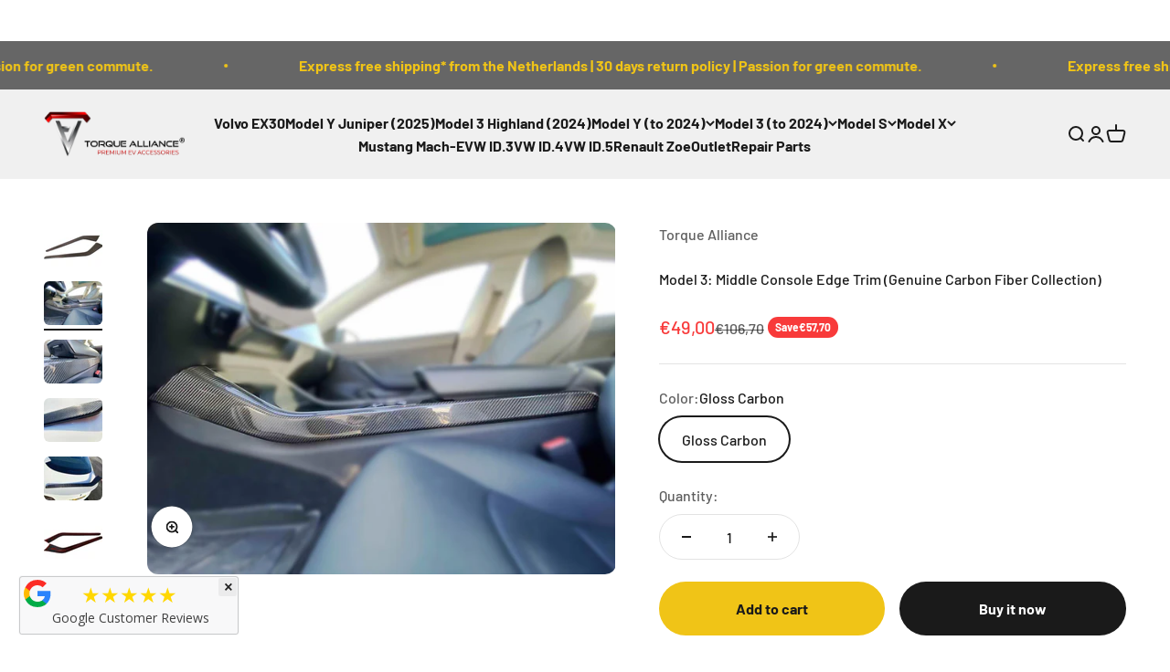

--- FILE ---
content_type: text/html; charset=utf-8
request_url: https://www.torque-alliance.com/collections/outlet/products/model-3-y-middle-console-edge-trim-genuine-carbon-fiber-collection
body_size: 27303
content:
<!doctype html>

<html lang="en" dir="ltr">
  <head>
    <meta charset="utf-8">
    <meta name="viewport" content="width=device-width, initial-scale=1.0, height=device-height, minimum-scale=1.0, maximum-scale=1.0">
    <meta name="theme-color" content="#f0f0f0">

    <title>Model 3: Middle Console Edge Trim (Genuine Carbon Fiber Collection)</title><meta name="description" content="Not impressed by the original black plastic edge of middle console, especially after you have wrapped or installed the middle console cover set? These trims will make your middle console complete! For every car modification, genuine carbon fiber is the ultimate for both appearance and performance. These trims are made "><link rel="canonical" href="https://www.torque-alliance.com/products/model-3-y-middle-console-edge-trim-genuine-carbon-fiber-collection"><link rel="shortcut icon" href="//www.torque-alliance.com/cdn/shop/files/TA_logo_SHAPE_ONLY.png?v=1613591372&width=96">
      <link rel="apple-touch-icon" href="//www.torque-alliance.com/cdn/shop/files/TA_logo_SHAPE_ONLY.png?v=1613591372&width=180"><link rel="preconnect" href="https://cdn.shopify.com">
    <link rel="preconnect" href="https://fonts.shopifycdn.com" crossorigin>
    <link rel="dns-prefetch" href="https://productreviews.shopifycdn.com"><link rel="preload" href="//www.torque-alliance.com/cdn/fonts/barlow/barlow_n7.691d1d11f150e857dcbc1c10ef03d825bc378d81.woff2" as="font" type="font/woff2" crossorigin><link rel="preload" href="//www.torque-alliance.com/cdn/fonts/barlow/barlow_n5.a193a1990790eba0cc5cca569d23799830e90f07.woff2" as="font" type="font/woff2" crossorigin><meta property="og:type" content="product">
  <meta property="og:title" content="Model 3: Middle Console Edge Trim (Genuine Carbon Fiber Collection)">
  <meta property="product:price:amount" content="49,00">
  <meta property="product:price:currency" content="EUR"><meta property="og:image" content="http://www.torque-alliance.com/cdn/shop/products/model-3y-middle-console-edge-trim-genuine-carbon-fiber-collection-136928.jpg?v=1612525634&width=2048">
  <meta property="og:image:secure_url" content="https://www.torque-alliance.com/cdn/shop/products/model-3y-middle-console-edge-trim-genuine-carbon-fiber-collection-136928.jpg?v=1612525634&width=2048">
  <meta property="og:image:width" content="1600">
  <meta property="og:image:height" content="1200"><meta property="og:description" content="Not impressed by the original black plastic edge of middle console, especially after you have wrapped or installed the middle console cover set? These trims will make your middle console complete! For every car modification, genuine carbon fiber is the ultimate for both appearance and performance. These trims are made "><meta property="og:url" content="https://www.torque-alliance.com/products/model-3-y-middle-console-edge-trim-genuine-carbon-fiber-collection">
<meta property="og:site_name" content="Torque Alliance"><meta name="twitter:card" content="summary"><meta name="twitter:title" content="Model 3: Middle Console Edge Trim (Genuine Carbon Fiber Collection)">
  <meta name="twitter:description" content="Not impressed by the original black plastic edge of middle console, especially after you have wrapped or installed the middle console cover set? These trims will make your middle console complete!
For every car modification, genuine carbon fiber is the ultimate for both appearance and performance.
These trims are made of genuine dry carbon fiber, they are hand-made by experienced craftsman for the perfect fit.
Different from wrap (sticker) which requires a lot of skills and time to install, the installation for this ABS thin cover is very easy by applying 3M glue strip already provided on the back side. And it can also be safety removed afterwards by applying hot air (e.g. by a hair dryer).
Note: Two trims (L+R) are included in the package. Only fits Model 3 pre face-lifted version (2017 to July 2020)."><meta name="twitter:image" content="https://www.torque-alliance.com/cdn/shop/products/model-3y-middle-console-edge-trim-genuine-carbon-fiber-collection-136928.jpg?crop=center&height=1200&v=1612525634&width=1200">
  <meta name="twitter:image:alt" content="Model 3&amp;Y: Middle Console Edge Trim (Genuine Carbon Fiber Collection) - Torque Alliance"><script async crossorigin fetchpriority="high" src="/cdn/shopifycloud/importmap-polyfill/es-modules-shim.2.4.0.js"></script>
<script type="application/ld+json">{"@context":"http:\/\/schema.org\/","@id":"\/products\/model-3-y-middle-console-edge-trim-genuine-carbon-fiber-collection#product","@type":"ProductGroup","brand":{"@type":"Brand","name":"Torque Alliance"},"category":"Tesla Model 3 Accessories","description":"Not impressed by the original black plastic edge of middle console, especially after you have wrapped or installed the middle console cover set? These trims will make your middle console complete!\nFor every car modification, genuine carbon fiber is the ultimate for both appearance and performance.\nThese trims are made of genuine dry carbon fiber, they are hand-made by experienced craftsman for the perfect fit.\nDifferent from wrap (sticker) which requires a lot of skills and time to install, the installation for this ABS thin cover is very easy by applying 3M glue strip already provided on the back side. And it can also be safety removed afterwards by applying hot air (e.g. by a hair dryer).\nNote: Two trims (L+R) are included in the package. Only fits Model 3 pre face-lifted version (2017 to July 2020).","hasVariant":[{"@id":"\/products\/model-3-y-middle-console-edge-trim-genuine-carbon-fiber-collection?variant=32255072993382#variant","@type":"Product","gtin":"8720211963438","image":"https:\/\/www.torque-alliance.com\/cdn\/shop\/products\/model-3y-middle-console-edge-trim-genuine-carbon-fiber-collection-530530.jpg?v=1612525634\u0026width=1920","name":"Model 3: Middle Console Edge Trim (Genuine Carbon Fiber Collection) - Gloss Carbon","offers":{"@id":"\/products\/model-3-y-middle-console-edge-trim-genuine-carbon-fiber-collection?variant=32255072993382#offer","@type":"Offer","availability":"http:\/\/schema.org\/InStock","price":"49.00","priceCurrency":"EUR","url":"https:\/\/www.torque-alliance.com\/products\/model-3-y-middle-console-edge-trim-genuine-carbon-fiber-collection?variant=32255072993382"},"sku":"my153-GL"}],"name":"Model 3: Middle Console Edge Trim (Genuine Carbon Fiber Collection)","productGroupID":"4995011215462","url":"https:\/\/www.torque-alliance.com\/products\/model-3-y-middle-console-edge-trim-genuine-carbon-fiber-collection"}</script><script type="application/ld+json">
  {
    "@context": "https://schema.org",
    "@type": "BreadcrumbList",
    "itemListElement": [{
        "@type": "ListItem",
        "position": 1,
        "name": "Home",
        "item": "https://www.torque-alliance.com"
      },{
            "@type": "ListItem",
            "position": 2,
            "name": "Outlet",
            "item": "https://www.torque-alliance.com/collections/outlet"
          }, {
            "@type": "ListItem",
            "position": 3,
            "name": "Model 3: Middle Console Edge Trim (Genuine Carbon Fiber Collection)",
            "item": "https://www.torque-alliance.com/products/model-3-y-middle-console-edge-trim-genuine-carbon-fiber-collection"
          }]
  }
</script><style>/* Typography (heading) */
  @font-face {
  font-family: Barlow;
  font-weight: 700;
  font-style: normal;
  font-display: fallback;
  src: url("//www.torque-alliance.com/cdn/fonts/barlow/barlow_n7.691d1d11f150e857dcbc1c10ef03d825bc378d81.woff2") format("woff2"),
       url("//www.torque-alliance.com/cdn/fonts/barlow/barlow_n7.4fdbb1cb7da0e2c2f88492243ffa2b4f91924840.woff") format("woff");
}

@font-face {
  font-family: Barlow;
  font-weight: 700;
  font-style: italic;
  font-display: fallback;
  src: url("//www.torque-alliance.com/cdn/fonts/barlow/barlow_i7.50e19d6cc2ba5146fa437a5a7443c76d5d730103.woff2") format("woff2"),
       url("//www.torque-alliance.com/cdn/fonts/barlow/barlow_i7.47e9f98f1b094d912e6fd631cc3fe93d9f40964f.woff") format("woff");
}

/* Typography (body) */
  @font-face {
  font-family: Barlow;
  font-weight: 500;
  font-style: normal;
  font-display: fallback;
  src: url("//www.torque-alliance.com/cdn/fonts/barlow/barlow_n5.a193a1990790eba0cc5cca569d23799830e90f07.woff2") format("woff2"),
       url("//www.torque-alliance.com/cdn/fonts/barlow/barlow_n5.ae31c82169b1dc0715609b8cc6a610b917808358.woff") format("woff");
}

@font-face {
  font-family: Barlow;
  font-weight: 500;
  font-style: italic;
  font-display: fallback;
  src: url("//www.torque-alliance.com/cdn/fonts/barlow/barlow_i5.714d58286997b65cd479af615cfa9bb0a117a573.woff2") format("woff2"),
       url("//www.torque-alliance.com/cdn/fonts/barlow/barlow_i5.0120f77e6447d3b5df4bbec8ad8c2d029d87fb21.woff") format("woff");
}

@font-face {
  font-family: Barlow;
  font-weight: 700;
  font-style: normal;
  font-display: fallback;
  src: url("//www.torque-alliance.com/cdn/fonts/barlow/barlow_n7.691d1d11f150e857dcbc1c10ef03d825bc378d81.woff2") format("woff2"),
       url("//www.torque-alliance.com/cdn/fonts/barlow/barlow_n7.4fdbb1cb7da0e2c2f88492243ffa2b4f91924840.woff") format("woff");
}

@font-face {
  font-family: Barlow;
  font-weight: 700;
  font-style: italic;
  font-display: fallback;
  src: url("//www.torque-alliance.com/cdn/fonts/barlow/barlow_i7.50e19d6cc2ba5146fa437a5a7443c76d5d730103.woff2") format("woff2"),
       url("//www.torque-alliance.com/cdn/fonts/barlow/barlow_i7.47e9f98f1b094d912e6fd631cc3fe93d9f40964f.woff") format("woff");
}

:root {
    /**
     * ---------------------------------------------------------------------
     * SPACING VARIABLES
     *
     * We are using a spacing inspired from frameworks like Tailwind CSS.
     * ---------------------------------------------------------------------
     */
    --spacing-0-5: 0.125rem; /* 2px */
    --spacing-1: 0.25rem; /* 4px */
    --spacing-1-5: 0.375rem; /* 6px */
    --spacing-2: 0.5rem; /* 8px */
    --spacing-2-5: 0.625rem; /* 10px */
    --spacing-3: 0.75rem; /* 12px */
    --spacing-3-5: 0.875rem; /* 14px */
    --spacing-4: 1rem; /* 16px */
    --spacing-4-5: 1.125rem; /* 18px */
    --spacing-5: 1.25rem; /* 20px */
    --spacing-5-5: 1.375rem; /* 22px */
    --spacing-6: 1.5rem; /* 24px */
    --spacing-6-5: 1.625rem; /* 26px */
    --spacing-7: 1.75rem; /* 28px */
    --spacing-7-5: 1.875rem; /* 30px */
    --spacing-8: 2rem; /* 32px */
    --spacing-8-5: 2.125rem; /* 34px */
    --spacing-9: 2.25rem; /* 36px */
    --spacing-9-5: 2.375rem; /* 38px */
    --spacing-10: 2.5rem; /* 40px */
    --spacing-11: 2.75rem; /* 44px */
    --spacing-12: 3rem; /* 48px */
    --spacing-14: 3.5rem; /* 56px */
    --spacing-16: 4rem; /* 64px */
    --spacing-18: 4.5rem; /* 72px */
    --spacing-20: 5rem; /* 80px */
    --spacing-24: 6rem; /* 96px */
    --spacing-28: 7rem; /* 112px */
    --spacing-32: 8rem; /* 128px */
    --spacing-36: 9rem; /* 144px */
    --spacing-40: 10rem; /* 160px */
    --spacing-44: 11rem; /* 176px */
    --spacing-48: 12rem; /* 192px */
    --spacing-52: 13rem; /* 208px */
    --spacing-56: 14rem; /* 224px */
    --spacing-60: 15rem; /* 240px */
    --spacing-64: 16rem; /* 256px */
    --spacing-72: 18rem; /* 288px */
    --spacing-80: 20rem; /* 320px */
    --spacing-96: 24rem; /* 384px */

    /* Container */
    --container-max-width: 1600px;
    --container-narrow-max-width: 1350px;
    --container-gutter: var(--spacing-5);
    --section-outer-spacing-block: var(--spacing-12);
    --section-inner-max-spacing-block: var(--spacing-10);
    --section-inner-spacing-inline: var(--container-gutter);
    --section-stack-spacing-block: var(--spacing-8);

    /* Grid gutter */
    --grid-gutter: var(--spacing-5);

    /* Product list settings */
    --product-list-row-gap: var(--spacing-8);
    --product-list-column-gap: var(--grid-gutter);

    /* Form settings */
    --input-gap: var(--spacing-2);
    --input-height: 2.625rem;
    --input-padding-inline: var(--spacing-4);

    /* Other sizes */
    --sticky-area-height: calc(var(--sticky-announcement-bar-enabled, 0) * var(--announcement-bar-height, 0px) + var(--sticky-header-enabled, 0) * var(--header-height, 0px));

    /* RTL support */
    --transform-logical-flip: 1;
    --transform-origin-start: left;
    --transform-origin-end: right;

    /**
     * ---------------------------------------------------------------------
     * TYPOGRAPHY
     * ---------------------------------------------------------------------
     */

    /* Font properties */
    --heading-font-family: Barlow, sans-serif;
    --heading-font-weight: 700;
    --heading-font-style: normal;
    --heading-text-transform: normal;
    --heading-letter-spacing: -0.02em;
    --text-font-family: Barlow, sans-serif;
    --text-font-weight: 500;
    --text-font-style: normal;
    --text-letter-spacing: 0.0em;

    /* Font sizes */
    --text-h0: 3rem;
    --text-h1: 2.5rem;
    --text-h2: 2rem;
    --text-h3: 1.5rem;
    --text-h4: 1.375rem;
    --text-h5: 1.125rem;
    --text-h6: 1rem;
    --text-xs: 0.6875rem;
    --text-sm: 0.75rem;
    --text-base: 0.875rem;
    --text-lg: 1.125rem;

    /**
     * ---------------------------------------------------------------------
     * COLORS
     * ---------------------------------------------------------------------
     */

    /* Color settings */--accent: 26 26 26;
    --text-primary: 26 26 26;
    --background-primary: 255 255 255;
    --dialog-background: 255 255 255;
    --border-color: var(--text-color, var(--text-primary)) / 0.12;

    /* Button colors */
    --button-background-primary: 26 26 26;
    --button-text-primary: 255 255 255;
    --button-background-secondary: 240 196 23;
    --button-text-secondary: 26 26 26;

    /* Status colors */
    --success-background: 224 244 232;
    --success-text: 0 163 65;
    --warning-background: 255 246 233;
    --warning-text: 255 183 74;
    --error-background: 254 231 231;
    --error-text: 248 58 58;

    /* Product colors */
    --on-sale-text: 248 58 58;
    --on-sale-badge-background: 248 58 58;
    --on-sale-badge-text: 255 255 255;
    --sold-out-badge-background: 0 0 0;
    --sold-out-badge-text: 255 255 255;
    --primary-badge-background: 128 60 238;
    --primary-badge-text: 255 255 255;
    --star-color: 255 183 74;
    --product-card-background: 255 255 255;
    --product-card-text: 26 26 26;

    /* Header colors */
    --header-background: 240 240 240;
    --header-text: 26 26 26;

    /* Footer colors */
    --footer-background: 26 26 26;
    --footer-text: 255 255 255;

    /* Rounded variables (used for border radius) */
    --rounded-xs: 0.25rem;
    --rounded-sm: 0.375rem;
    --rounded: 0.75rem;
    --rounded-lg: 1.5rem;
    --rounded-full: 9999px;

    --rounded-button: 3.75rem;
    --rounded-input: 0.5rem;

    /* Box shadow */
    --shadow-sm: 0 2px 8px rgb(var(--text-primary) / 0.1);
    --shadow: 0 5px 15px rgb(var(--text-primary) / 0.1);
    --shadow-md: 0 5px 30px rgb(var(--text-primary) / 0.1);
    --shadow-block: 0px 18px 50px rgb(var(--text-primary) / 0.1);

    /**
     * ---------------------------------------------------------------------
     * OTHER
     * ---------------------------------------------------------------------
     */

    --stagger-products-reveal-opacity: 0;
    --cursor-close-svg-url: url(//www.torque-alliance.com/cdn/shop/t/14/assets/cursor-close.svg?v=147174565022153725511761816262);
    --cursor-zoom-in-svg-url: url(//www.torque-alliance.com/cdn/shop/t/14/assets/cursor-zoom-in.svg?v=154953035094101115921761816262);
    --cursor-zoom-out-svg-url: url(//www.torque-alliance.com/cdn/shop/t/14/assets/cursor-zoom-out.svg?v=16155520337305705181761816262);
    --checkmark-svg-url: url(//www.torque-alliance.com/cdn/shop/t/14/assets/checkmark.svg?v=77552481021870063511761816263);
  }

  [dir="rtl"]:root {
    /* RTL support */
    --transform-logical-flip: -1;
    --transform-origin-start: right;
    --transform-origin-end: left;
  }

  @media screen and (min-width: 700px) {
    :root {
      /* Typography (font size) */
      --text-h0: 4rem;
      --text-h1: 3rem;
      --text-h2: 2.5rem;
      --text-h3: 2rem;
      --text-h4: 1.625rem;
      --text-h5: 1.25rem;
      --text-h6: 1.125rem;

      --text-xs: 0.75rem;
      --text-sm: 0.875rem;
      --text-base: 1.0rem;
      --text-lg: 1.25rem;

      /* Spacing */
      --container-gutter: 2rem;
      --section-outer-spacing-block: var(--spacing-16);
      --section-inner-max-spacing-block: var(--spacing-12);
      --section-inner-spacing-inline: var(--spacing-12);
      --section-stack-spacing-block: var(--spacing-12);

      /* Grid gutter */
      --grid-gutter: var(--spacing-6);

      /* Product list settings */
      --product-list-row-gap: var(--spacing-12);

      /* Form settings */
      --input-gap: 1rem;
      --input-height: 3.125rem;
      --input-padding-inline: var(--spacing-5);
    }
  }

  @media screen and (min-width: 1000px) {
    :root {
      /* Spacing settings */
      --container-gutter: var(--spacing-12);
      --section-outer-spacing-block: var(--spacing-18);
      --section-inner-max-spacing-block: var(--spacing-16);
      --section-inner-spacing-inline: var(--spacing-16);
      --section-stack-spacing-block: var(--spacing-12);
    }
  }

  @media screen and (min-width: 1150px) {
    :root {
      /* Spacing settings */
      --container-gutter: var(--spacing-12);
      --section-outer-spacing-block: var(--spacing-20);
      --section-inner-max-spacing-block: var(--spacing-16);
      --section-inner-spacing-inline: var(--spacing-16);
      --section-stack-spacing-block: var(--spacing-12);
    }
  }

  @media screen and (min-width: 1400px) {
    :root {
      /* Typography (font size) */
      --text-h0: 5rem;
      --text-h1: 3.75rem;
      --text-h2: 3rem;
      --text-h3: 2.25rem;
      --text-h4: 2rem;
      --text-h5: 1.5rem;
      --text-h6: 1.25rem;

      --section-outer-spacing-block: var(--spacing-24);
      --section-inner-max-spacing-block: var(--spacing-18);
      --section-inner-spacing-inline: var(--spacing-18);
    }
  }

  @media screen and (min-width: 1600px) {
    :root {
      --section-outer-spacing-block: var(--spacing-24);
      --section-inner-max-spacing-block: var(--spacing-20);
      --section-inner-spacing-inline: var(--spacing-20);
    }
  }

  /**
   * ---------------------------------------------------------------------
   * LIQUID DEPENDANT CSS
   *
   * Our main CSS is Liquid free, but some very specific features depend on
   * theme settings, so we have them here
   * ---------------------------------------------------------------------
   */@media screen and (pointer: fine) {
        .button:not([disabled]):hover, .btn:not([disabled]):hover, .shopify-payment-button__button--unbranded:not([disabled]):hover {
          --button-background-opacity: 0.85;
        }

        .button--subdued:not([disabled]):hover {
          --button-background: var(--text-color) / .05 !important;
        }
      }</style><script>
  // This allows to expose several variables to the global scope, to be used in scripts
  window.themeVariables = {
    settings: {
      showPageTransition: false,
      staggerProductsApparition: true,
      reduceDrawerAnimation: false,
      reduceMenuAnimation: false,
      headingApparition: "none",
      pageType: "product",
      moneyFormat: "\u003cspan class=\"notranslate ht-money\"\u003e€{{amount_with_comma_separator}}\u003c\/span\u003e",
      moneyWithCurrencyFormat: "\u003cspan class=\"notranslate ht-money\"\u003e€{{amount_with_comma_separator}} EUR\u003c\/span\u003e",
      currencyCodeEnabled: false,
      cartType: "popover",
      showDiscount: true,
      discountMode: "saving",
      pageBackground: "#ffffff",
      textColor: "#1a1a1a"
    },

    strings: {
      accessibilityClose: "Close",
      accessibilityNext: "Next",
      accessibilityPrevious: "Previous",
      closeGallery: "Close gallery",
      zoomGallery: "Zoom",
      errorGallery: "Image cannot be loaded",
      searchNoResults: "No results could be found.",
      addOrderNote: "Add order note",
      editOrderNote: "Edit order note",
      shippingEstimatorNoResults: "Sorry, we do not ship to your address.",
      shippingEstimatorOneResult: "There is one shipping rate for your address:",
      shippingEstimatorMultipleResults: "There are several shipping rates for your address:",
      shippingEstimatorError: "One or more error occurred while retrieving shipping rates:"
    },

    breakpoints: {
      'sm': 'screen and (min-width: 700px)',
      'md': 'screen and (min-width: 1000px)',
      'lg': 'screen and (min-width: 1150px)',
      'xl': 'screen and (min-width: 1400px)',

      'sm-max': 'screen and (max-width: 699px)',
      'md-max': 'screen and (max-width: 999px)',
      'lg-max': 'screen and (max-width: 1149px)',
      'xl-max': 'screen and (max-width: 1399px)'
    }
  };// For detecting native share
  document.documentElement.classList.add(`native-share--${navigator.share ? 'enabled' : 'disabled'}`);// We save the product ID in local storage to be eventually used for recently viewed section
    try {
      const recentlyViewedProducts = new Set(JSON.parse(localStorage.getItem('theme:recently-viewed-products') || '[]'));

      recentlyViewedProducts.delete(4995011215462); // Delete first to re-move the product
      recentlyViewedProducts.add(4995011215462);

      localStorage.setItem('theme:recently-viewed-products', JSON.stringify(Array.from(recentlyViewedProducts.values()).reverse()));
    } catch (e) {
      // Safari in private mode does not allow setting item, we silently fail
    }</script><script>
      if (!(HTMLScriptElement.supports && HTMLScriptElement.supports('importmap'))) {
        const importMapPolyfill = document.createElement('script');
        importMapPolyfill.async = true;
        importMapPolyfill.src = "//www.torque-alliance.com/cdn/shop/t/14/assets/es-module-shims.min.js?v=140375185335194536761761816248";

        document.head.appendChild(importMapPolyfill);
      }
    </script>

    <script type="importmap">{
        "imports": {
          "vendor": "//www.torque-alliance.com/cdn/shop/t/14/assets/vendor.min.js?v=162910149792179071561761816248",
          "theme": "//www.torque-alliance.com/cdn/shop/t/14/assets/theme.js?v=143722398948193690411761816248",
          "photoswipe": "//www.torque-alliance.com/cdn/shop/t/14/assets/photoswipe.min.js?v=13374349288281597431761816248"
        }
      }
    </script>

    <script type="module" src="//www.torque-alliance.com/cdn/shop/t/14/assets/vendor.min.js?v=162910149792179071561761816248"></script>
    <script type="module" src="//www.torque-alliance.com/cdn/shop/t/14/assets/theme.js?v=143722398948193690411761816248"></script>

    <script>window.performance && window.performance.mark && window.performance.mark('shopify.content_for_header.start');</script><meta name="google-site-verification" content="i-iV-ip6HYwJra57W_8X-yyw9YzJ6thXEbCzbOFAuIg">
<meta name="google-site-verification" content="K1kY2yFl2wuoZzvYwg88GENbY-Z5ifUmnVp0ET2q6BE">
<meta name="google-site-verification" content="3PjsUDf4IqkXVE8wJRzBOZthT6iK2pDf0BoSRI4JZ34">
<meta name="google-site-verification" content="Advf8E_Iit2_dlH57vYrNDyiSFin0T0L1m7TMmwQKBg">
<meta name="google-site-verification" content="w5M4j7xPXucR-IKL8D3vhcpEC3SBD4UYthM5b-pD1Qw">
<meta id="shopify-digital-wallet" name="shopify-digital-wallet" content="/16969695286/digital_wallets/dialog">
<meta name="shopify-checkout-api-token" content="c8c048de4b780434f966a366efb7a26b">
<meta id="in-context-paypal-metadata" data-shop-id="16969695286" data-venmo-supported="false" data-environment="production" data-locale="en_US" data-paypal-v4="true" data-currency="EUR">
<link rel="alternate" hreflang="x-default" href="https://www.torque-alliance.com/products/model-3-y-middle-console-edge-trim-genuine-carbon-fiber-collection">
<link rel="alternate" hreflang="en" href="https://www.torque-alliance.com/products/model-3-y-middle-console-edge-trim-genuine-carbon-fiber-collection">
<link rel="alternate" hreflang="nl" href="https://www.torque-alliance.com/nl/products/model-3-y-midden-console-randafwerking-echte-koolstofvezel-collectie">
<link rel="alternate" hreflang="fr" href="https://www.torque-alliance.com/fr/products/model-3-y-console-central-bordure-en-fibre-de-carbone-genuine-collection">
<link rel="alternate" hreflang="de" href="https://www.torque-alliance.com/de/products/modell-3-y-mittelkonsole-kantenverkleidung-echtes-carbonfaser-kollektion">
<link rel="alternate" type="application/json+oembed" href="https://www.torque-alliance.com/products/model-3-y-middle-console-edge-trim-genuine-carbon-fiber-collection.oembed">
<script async="async" src="/checkouts/internal/preloads.js?locale=en-NL"></script>
<script id="shopify-features" type="application/json">{"accessToken":"c8c048de4b780434f966a366efb7a26b","betas":["rich-media-storefront-analytics"],"domain":"www.torque-alliance.com","predictiveSearch":true,"shopId":16969695286,"locale":"en"}</script>
<script>var Shopify = Shopify || {};
Shopify.shop = "tesla-accessoires.myshopify.com";
Shopify.locale = "en";
Shopify.currency = {"active":"EUR","rate":"1.0"};
Shopify.country = "NL";
Shopify.theme = {"name":"Torque Alliance","id":188180267349,"schema_name":"Latest-Impact","schema_version":"6.4.1","theme_store_id":null,"role":"main"};
Shopify.theme.handle = "null";
Shopify.theme.style = {"id":null,"handle":null};
Shopify.cdnHost = "www.torque-alliance.com/cdn";
Shopify.routes = Shopify.routes || {};
Shopify.routes.root = "/";</script>
<script type="module">!function(o){(o.Shopify=o.Shopify||{}).modules=!0}(window);</script>
<script>!function(o){function n(){var o=[];function n(){o.push(Array.prototype.slice.apply(arguments))}return n.q=o,n}var t=o.Shopify=o.Shopify||{};t.loadFeatures=n(),t.autoloadFeatures=n()}(window);</script>
<script id="shop-js-analytics" type="application/json">{"pageType":"product"}</script>
<script defer="defer" async type="module" src="//www.torque-alliance.com/cdn/shopifycloud/shop-js/modules/v2/client.init-shop-cart-sync_BT-GjEfc.en.esm.js"></script>
<script defer="defer" async type="module" src="//www.torque-alliance.com/cdn/shopifycloud/shop-js/modules/v2/chunk.common_D58fp_Oc.esm.js"></script>
<script defer="defer" async type="module" src="//www.torque-alliance.com/cdn/shopifycloud/shop-js/modules/v2/chunk.modal_xMitdFEc.esm.js"></script>
<script type="module">
  await import("//www.torque-alliance.com/cdn/shopifycloud/shop-js/modules/v2/client.init-shop-cart-sync_BT-GjEfc.en.esm.js");
await import("//www.torque-alliance.com/cdn/shopifycloud/shop-js/modules/v2/chunk.common_D58fp_Oc.esm.js");
await import("//www.torque-alliance.com/cdn/shopifycloud/shop-js/modules/v2/chunk.modal_xMitdFEc.esm.js");

  window.Shopify.SignInWithShop?.initShopCartSync?.({"fedCMEnabled":true,"windoidEnabled":true});

</script>
<script>(function() {
  var isLoaded = false;
  function asyncLoad() {
    if (isLoaded) return;
    isLoaded = true;
    var urls = ["https:\/\/cdn.shopify.com\/s\/files\/1\/0169\/6969\/5286\/t\/1\/assets\/clever_adwords_global_tag.js?shop=tesla-accessoires.myshopify.com","https:\/\/www.webwinkelkeur.nl\/apps\/shopify\/script.php?shop=tesla-accessoires.myshopify.com","https:\/\/stockify.teathemes.net\/js\/script.js?shop=tesla-accessoires.myshopify.com","https:\/\/easygdpr.b-cdn.net\/v\/1553540745\/gdpr.min.js?shop=tesla-accessoires.myshopify.com","https:\/\/image-optimizer.salessquad.co.uk\/scripts\/tiny_img_not_found_notifier_2ec21880cd72effded3b86a0db68bab9.js?shop=tesla-accessoires.myshopify.com","https:\/\/sdks.automizely.com\/conversions\/v1\/conversions.js?app_connection_id=bb1fa5fedd644486976055ecadb43fd2\u0026mapped_org_id=f885601d738273bc92538f49ee084401_v1\u0026shop=tesla-accessoires.myshopify.com","https:\/\/meggnotec.ams3.digitaloceanspaces.com\/sfy\/assets\/qzBqtwwcEFwkFaq\/js\/widget.js?shop=tesla-accessoires.myshopify.com"];
    for (var i = 0; i < urls.length; i++) {
      var s = document.createElement('script');
      s.type = 'text/javascript';
      s.async = true;
      s.src = urls[i];
      var x = document.getElementsByTagName('script')[0];
      x.parentNode.insertBefore(s, x);
    }
  };
  if(window.attachEvent) {
    window.attachEvent('onload', asyncLoad);
  } else {
    window.addEventListener('load', asyncLoad, false);
  }
})();</script>
<script id="__st">var __st={"a":16969695286,"offset":3600,"reqid":"e5b9c6f4-e2c9-4b74-ad1c-664e2e8916d9-1769424740","pageurl":"www.torque-alliance.com\/collections\/outlet\/products\/model-3-y-middle-console-edge-trim-genuine-carbon-fiber-collection","u":"1caf5985d27c","p":"product","rtyp":"product","rid":4995011215462};</script>
<script>window.ShopifyPaypalV4VisibilityTracking = true;</script>
<script id="captcha-bootstrap">!function(){'use strict';const t='contact',e='account',n='new_comment',o=[[t,t],['blogs',n],['comments',n],[t,'customer']],c=[[e,'customer_login'],[e,'guest_login'],[e,'recover_customer_password'],[e,'create_customer']],r=t=>t.map((([t,e])=>`form[action*='/${t}']:not([data-nocaptcha='true']) input[name='form_type'][value='${e}']`)).join(','),a=t=>()=>t?[...document.querySelectorAll(t)].map((t=>t.form)):[];function s(){const t=[...o],e=r(t);return a(e)}const i='password',u='form_key',d=['recaptcha-v3-token','g-recaptcha-response','h-captcha-response',i],f=()=>{try{return window.sessionStorage}catch{return}},m='__shopify_v',_=t=>t.elements[u];function p(t,e,n=!1){try{const o=window.sessionStorage,c=JSON.parse(o.getItem(e)),{data:r}=function(t){const{data:e,action:n}=t;return t[m]||n?{data:e,action:n}:{data:t,action:n}}(c);for(const[e,n]of Object.entries(r))t.elements[e]&&(t.elements[e].value=n);n&&o.removeItem(e)}catch(o){console.error('form repopulation failed',{error:o})}}const l='form_type',E='cptcha';function T(t){t.dataset[E]=!0}const w=window,h=w.document,L='Shopify',v='ce_forms',y='captcha';let A=!1;((t,e)=>{const n=(g='f06e6c50-85a8-45c8-87d0-21a2b65856fe',I='https://cdn.shopify.com/shopifycloud/storefront-forms-hcaptcha/ce_storefront_forms_captcha_hcaptcha.v1.5.2.iife.js',D={infoText:'Protected by hCaptcha',privacyText:'Privacy',termsText:'Terms'},(t,e,n)=>{const o=w[L][v],c=o.bindForm;if(c)return c(t,g,e,D).then(n);var r;o.q.push([[t,g,e,D],n]),r=I,A||(h.body.append(Object.assign(h.createElement('script'),{id:'captcha-provider',async:!0,src:r})),A=!0)});var g,I,D;w[L]=w[L]||{},w[L][v]=w[L][v]||{},w[L][v].q=[],w[L][y]=w[L][y]||{},w[L][y].protect=function(t,e){n(t,void 0,e),T(t)},Object.freeze(w[L][y]),function(t,e,n,w,h,L){const[v,y,A,g]=function(t,e,n){const i=e?o:[],u=t?c:[],d=[...i,...u],f=r(d),m=r(i),_=r(d.filter((([t,e])=>n.includes(e))));return[a(f),a(m),a(_),s()]}(w,h,L),I=t=>{const e=t.target;return e instanceof HTMLFormElement?e:e&&e.form},D=t=>v().includes(t);t.addEventListener('submit',(t=>{const e=I(t);if(!e)return;const n=D(e)&&!e.dataset.hcaptchaBound&&!e.dataset.recaptchaBound,o=_(e),c=g().includes(e)&&(!o||!o.value);(n||c)&&t.preventDefault(),c&&!n&&(function(t){try{if(!f())return;!function(t){const e=f();if(!e)return;const n=_(t);if(!n)return;const o=n.value;o&&e.removeItem(o)}(t);const e=Array.from(Array(32),(()=>Math.random().toString(36)[2])).join('');!function(t,e){_(t)||t.append(Object.assign(document.createElement('input'),{type:'hidden',name:u})),t.elements[u].value=e}(t,e),function(t,e){const n=f();if(!n)return;const o=[...t.querySelectorAll(`input[type='${i}']`)].map((({name:t})=>t)),c=[...d,...o],r={};for(const[a,s]of new FormData(t).entries())c.includes(a)||(r[a]=s);n.setItem(e,JSON.stringify({[m]:1,action:t.action,data:r}))}(t,e)}catch(e){console.error('failed to persist form',e)}}(e),e.submit())}));const S=(t,e)=>{t&&!t.dataset[E]&&(n(t,e.some((e=>e===t))),T(t))};for(const o of['focusin','change'])t.addEventListener(o,(t=>{const e=I(t);D(e)&&S(e,y())}));const B=e.get('form_key'),M=e.get(l),P=B&&M;t.addEventListener('DOMContentLoaded',(()=>{const t=y();if(P)for(const e of t)e.elements[l].value===M&&p(e,B);[...new Set([...A(),...v().filter((t=>'true'===t.dataset.shopifyCaptcha))])].forEach((e=>S(e,t)))}))}(h,new URLSearchParams(w.location.search),n,t,e,['guest_login'])})(!0,!0)}();</script>
<script integrity="sha256-4kQ18oKyAcykRKYeNunJcIwy7WH5gtpwJnB7kiuLZ1E=" data-source-attribution="shopify.loadfeatures" defer="defer" src="//www.torque-alliance.com/cdn/shopifycloud/storefront/assets/storefront/load_feature-a0a9edcb.js" crossorigin="anonymous"></script>
<script data-source-attribution="shopify.dynamic_checkout.dynamic.init">var Shopify=Shopify||{};Shopify.PaymentButton=Shopify.PaymentButton||{isStorefrontPortableWallets:!0,init:function(){window.Shopify.PaymentButton.init=function(){};var t=document.createElement("script");t.src="https://www.torque-alliance.com/cdn/shopifycloud/portable-wallets/latest/portable-wallets.en.js",t.type="module",document.head.appendChild(t)}};
</script>
<script data-source-attribution="shopify.dynamic_checkout.buyer_consent">
  function portableWalletsHideBuyerConsent(e){var t=document.getElementById("shopify-buyer-consent"),n=document.getElementById("shopify-subscription-policy-button");t&&n&&(t.classList.add("hidden"),t.setAttribute("aria-hidden","true"),n.removeEventListener("click",e))}function portableWalletsShowBuyerConsent(e){var t=document.getElementById("shopify-buyer-consent"),n=document.getElementById("shopify-subscription-policy-button");t&&n&&(t.classList.remove("hidden"),t.removeAttribute("aria-hidden"),n.addEventListener("click",e))}window.Shopify?.PaymentButton&&(window.Shopify.PaymentButton.hideBuyerConsent=portableWalletsHideBuyerConsent,window.Shopify.PaymentButton.showBuyerConsent=portableWalletsShowBuyerConsent);
</script>
<script>
  function portableWalletsCleanup(e){e&&e.src&&console.error("Failed to load portable wallets script "+e.src);var t=document.querySelectorAll("shopify-accelerated-checkout .shopify-payment-button__skeleton, shopify-accelerated-checkout-cart .wallet-cart-button__skeleton"),e=document.getElementById("shopify-buyer-consent");for(let e=0;e<t.length;e++)t[e].remove();e&&e.remove()}function portableWalletsNotLoadedAsModule(e){e instanceof ErrorEvent&&"string"==typeof e.message&&e.message.includes("import.meta")&&"string"==typeof e.filename&&e.filename.includes("portable-wallets")&&(window.removeEventListener("error",portableWalletsNotLoadedAsModule),window.Shopify.PaymentButton.failedToLoad=e,"loading"===document.readyState?document.addEventListener("DOMContentLoaded",window.Shopify.PaymentButton.init):window.Shopify.PaymentButton.init())}window.addEventListener("error",portableWalletsNotLoadedAsModule);
</script>

<script type="module" src="https://www.torque-alliance.com/cdn/shopifycloud/portable-wallets/latest/portable-wallets.en.js" onError="portableWalletsCleanup(this)" crossorigin="anonymous"></script>
<script nomodule>
  document.addEventListener("DOMContentLoaded", portableWalletsCleanup);
</script>

<script id='scb4127' type='text/javascript' async='' src='https://www.torque-alliance.com/cdn/shopifycloud/privacy-banner/storefront-banner.js'></script><link id="shopify-accelerated-checkout-styles" rel="stylesheet" media="screen" href="https://www.torque-alliance.com/cdn/shopifycloud/portable-wallets/latest/accelerated-checkout-backwards-compat.css" crossorigin="anonymous">
<style id="shopify-accelerated-checkout-cart">
        #shopify-buyer-consent {
  margin-top: 1em;
  display: inline-block;
  width: 100%;
}

#shopify-buyer-consent.hidden {
  display: none;
}

#shopify-subscription-policy-button {
  background: none;
  border: none;
  padding: 0;
  text-decoration: underline;
  font-size: inherit;
  cursor: pointer;
}

#shopify-subscription-policy-button::before {
  box-shadow: none;
}

      </style>

<script>window.performance && window.performance.mark && window.performance.mark('shopify.content_for_header.end');</script>
<link href="//www.torque-alliance.com/cdn/shop/t/14/assets/theme.css?v=23049441676190228661761816248" rel="stylesheet" type="text/css" media="all" /><link href="https://monorail-edge.shopifysvc.com" rel="dns-prefetch">
<script>(function(){if ("sendBeacon" in navigator && "performance" in window) {try {var session_token_from_headers = performance.getEntriesByType('navigation')[0].serverTiming.find(x => x.name == '_s').description;} catch {var session_token_from_headers = undefined;}var session_cookie_matches = document.cookie.match(/_shopify_s=([^;]*)/);var session_token_from_cookie = session_cookie_matches && session_cookie_matches.length === 2 ? session_cookie_matches[1] : "";var session_token = session_token_from_headers || session_token_from_cookie || "";function handle_abandonment_event(e) {var entries = performance.getEntries().filter(function(entry) {return /monorail-edge.shopifysvc.com/.test(entry.name);});if (!window.abandonment_tracked && entries.length === 0) {window.abandonment_tracked = true;var currentMs = Date.now();var navigation_start = performance.timing.navigationStart;var payload = {shop_id: 16969695286,url: window.location.href,navigation_start,duration: currentMs - navigation_start,session_token,page_type: "product"};window.navigator.sendBeacon("https://monorail-edge.shopifysvc.com/v1/produce", JSON.stringify({schema_id: "online_store_buyer_site_abandonment/1.1",payload: payload,metadata: {event_created_at_ms: currentMs,event_sent_at_ms: currentMs}}));}}window.addEventListener('pagehide', handle_abandonment_event);}}());</script>
<script id="web-pixels-manager-setup">(function e(e,d,r,n,o){if(void 0===o&&(o={}),!Boolean(null===(a=null===(i=window.Shopify)||void 0===i?void 0:i.analytics)||void 0===a?void 0:a.replayQueue)){var i,a;window.Shopify=window.Shopify||{};var t=window.Shopify;t.analytics=t.analytics||{};var s=t.analytics;s.replayQueue=[],s.publish=function(e,d,r){return s.replayQueue.push([e,d,r]),!0};try{self.performance.mark("wpm:start")}catch(e){}var l=function(){var e={modern:/Edge?\/(1{2}[4-9]|1[2-9]\d|[2-9]\d{2}|\d{4,})\.\d+(\.\d+|)|Firefox\/(1{2}[4-9]|1[2-9]\d|[2-9]\d{2}|\d{4,})\.\d+(\.\d+|)|Chrom(ium|e)\/(9{2}|\d{3,})\.\d+(\.\d+|)|(Maci|X1{2}).+ Version\/(15\.\d+|(1[6-9]|[2-9]\d|\d{3,})\.\d+)([,.]\d+|)( \(\w+\)|)( Mobile\/\w+|) Safari\/|Chrome.+OPR\/(9{2}|\d{3,})\.\d+\.\d+|(CPU[ +]OS|iPhone[ +]OS|CPU[ +]iPhone|CPU IPhone OS|CPU iPad OS)[ +]+(15[._]\d+|(1[6-9]|[2-9]\d|\d{3,})[._]\d+)([._]\d+|)|Android:?[ /-](13[3-9]|1[4-9]\d|[2-9]\d{2}|\d{4,})(\.\d+|)(\.\d+|)|Android.+Firefox\/(13[5-9]|1[4-9]\d|[2-9]\d{2}|\d{4,})\.\d+(\.\d+|)|Android.+Chrom(ium|e)\/(13[3-9]|1[4-9]\d|[2-9]\d{2}|\d{4,})\.\d+(\.\d+|)|SamsungBrowser\/([2-9]\d|\d{3,})\.\d+/,legacy:/Edge?\/(1[6-9]|[2-9]\d|\d{3,})\.\d+(\.\d+|)|Firefox\/(5[4-9]|[6-9]\d|\d{3,})\.\d+(\.\d+|)|Chrom(ium|e)\/(5[1-9]|[6-9]\d|\d{3,})\.\d+(\.\d+|)([\d.]+$|.*Safari\/(?![\d.]+ Edge\/[\d.]+$))|(Maci|X1{2}).+ Version\/(10\.\d+|(1[1-9]|[2-9]\d|\d{3,})\.\d+)([,.]\d+|)( \(\w+\)|)( Mobile\/\w+|) Safari\/|Chrome.+OPR\/(3[89]|[4-9]\d|\d{3,})\.\d+\.\d+|(CPU[ +]OS|iPhone[ +]OS|CPU[ +]iPhone|CPU IPhone OS|CPU iPad OS)[ +]+(10[._]\d+|(1[1-9]|[2-9]\d|\d{3,})[._]\d+)([._]\d+|)|Android:?[ /-](13[3-9]|1[4-9]\d|[2-9]\d{2}|\d{4,})(\.\d+|)(\.\d+|)|Mobile Safari.+OPR\/([89]\d|\d{3,})\.\d+\.\d+|Android.+Firefox\/(13[5-9]|1[4-9]\d|[2-9]\d{2}|\d{4,})\.\d+(\.\d+|)|Android.+Chrom(ium|e)\/(13[3-9]|1[4-9]\d|[2-9]\d{2}|\d{4,})\.\d+(\.\d+|)|Android.+(UC? ?Browser|UCWEB|U3)[ /]?(15\.([5-9]|\d{2,})|(1[6-9]|[2-9]\d|\d{3,})\.\d+)\.\d+|SamsungBrowser\/(5\.\d+|([6-9]|\d{2,})\.\d+)|Android.+MQ{2}Browser\/(14(\.(9|\d{2,})|)|(1[5-9]|[2-9]\d|\d{3,})(\.\d+|))(\.\d+|)|K[Aa][Ii]OS\/(3\.\d+|([4-9]|\d{2,})\.\d+)(\.\d+|)/},d=e.modern,r=e.legacy,n=navigator.userAgent;return n.match(d)?"modern":n.match(r)?"legacy":"unknown"}(),u="modern"===l?"modern":"legacy",c=(null!=n?n:{modern:"",legacy:""})[u],f=function(e){return[e.baseUrl,"/wpm","/b",e.hashVersion,"modern"===e.buildTarget?"m":"l",".js"].join("")}({baseUrl:d,hashVersion:r,buildTarget:u}),m=function(e){var d=e.version,r=e.bundleTarget,n=e.surface,o=e.pageUrl,i=e.monorailEndpoint;return{emit:function(e){var a=e.status,t=e.errorMsg,s=(new Date).getTime(),l=JSON.stringify({metadata:{event_sent_at_ms:s},events:[{schema_id:"web_pixels_manager_load/3.1",payload:{version:d,bundle_target:r,page_url:o,status:a,surface:n,error_msg:t},metadata:{event_created_at_ms:s}}]});if(!i)return console&&console.warn&&console.warn("[Web Pixels Manager] No Monorail endpoint provided, skipping logging."),!1;try{return self.navigator.sendBeacon.bind(self.navigator)(i,l)}catch(e){}var u=new XMLHttpRequest;try{return u.open("POST",i,!0),u.setRequestHeader("Content-Type","text/plain"),u.send(l),!0}catch(e){return console&&console.warn&&console.warn("[Web Pixels Manager] Got an unhandled error while logging to Monorail."),!1}}}}({version:r,bundleTarget:l,surface:e.surface,pageUrl:self.location.href,monorailEndpoint:e.monorailEndpoint});try{o.browserTarget=l,function(e){var d=e.src,r=e.async,n=void 0===r||r,o=e.onload,i=e.onerror,a=e.sri,t=e.scriptDataAttributes,s=void 0===t?{}:t,l=document.createElement("script"),u=document.querySelector("head"),c=document.querySelector("body");if(l.async=n,l.src=d,a&&(l.integrity=a,l.crossOrigin="anonymous"),s)for(var f in s)if(Object.prototype.hasOwnProperty.call(s,f))try{l.dataset[f]=s[f]}catch(e){}if(o&&l.addEventListener("load",o),i&&l.addEventListener("error",i),u)u.appendChild(l);else{if(!c)throw new Error("Did not find a head or body element to append the script");c.appendChild(l)}}({src:f,async:!0,onload:function(){if(!function(){var e,d;return Boolean(null===(d=null===(e=window.Shopify)||void 0===e?void 0:e.analytics)||void 0===d?void 0:d.initialized)}()){var d=window.webPixelsManager.init(e)||void 0;if(d){var r=window.Shopify.analytics;r.replayQueue.forEach((function(e){var r=e[0],n=e[1],o=e[2];d.publishCustomEvent(r,n,o)})),r.replayQueue=[],r.publish=d.publishCustomEvent,r.visitor=d.visitor,r.initialized=!0}}},onerror:function(){return m.emit({status:"failed",errorMsg:"".concat(f," has failed to load")})},sri:function(e){var d=/^sha384-[A-Za-z0-9+/=]+$/;return"string"==typeof e&&d.test(e)}(c)?c:"",scriptDataAttributes:o}),m.emit({status:"loading"})}catch(e){m.emit({status:"failed",errorMsg:(null==e?void 0:e.message)||"Unknown error"})}}})({shopId: 16969695286,storefrontBaseUrl: "https://www.torque-alliance.com",extensionsBaseUrl: "https://extensions.shopifycdn.com/cdn/shopifycloud/web-pixels-manager",monorailEndpoint: "https://monorail-edge.shopifysvc.com/unstable/produce_batch",surface: "storefront-renderer",enabledBetaFlags: ["2dca8a86"],webPixelsConfigList: [{"id":"2110554453","configuration":"{\"hashed_organization_id\":\"f885601d738273bc92538f49ee084401_v1\",\"app_key\":\"tesla-accessoires\",\"allow_collect_personal_data\":\"true\"}","eventPayloadVersion":"v1","runtimeContext":"STRICT","scriptVersion":"6f6660f15c595d517f203f6e1abcb171","type":"APP","apiClientId":2814809,"privacyPurposes":["ANALYTICS","MARKETING","SALE_OF_DATA"],"dataSharingAdjustments":{"protectedCustomerApprovalScopes":["read_customer_address","read_customer_email","read_customer_name","read_customer_personal_data","read_customer_phone"]}},{"id":"959643989","configuration":"{\"config\":\"{\\\"pixel_id\\\":\\\"G-3YLNJZT1GB\\\",\\\"gtag_events\\\":[{\\\"type\\\":\\\"purchase\\\",\\\"action_label\\\":\\\"G-3YLNJZT1GB\\\"},{\\\"type\\\":\\\"page_view\\\",\\\"action_label\\\":\\\"G-3YLNJZT1GB\\\"},{\\\"type\\\":\\\"view_item\\\",\\\"action_label\\\":\\\"G-3YLNJZT1GB\\\"},{\\\"type\\\":\\\"search\\\",\\\"action_label\\\":\\\"G-3YLNJZT1GB\\\"},{\\\"type\\\":\\\"add_to_cart\\\",\\\"action_label\\\":\\\"G-3YLNJZT1GB\\\"},{\\\"type\\\":\\\"begin_checkout\\\",\\\"action_label\\\":\\\"G-3YLNJZT1GB\\\"},{\\\"type\\\":\\\"add_payment_info\\\",\\\"action_label\\\":\\\"G-3YLNJZT1GB\\\"}],\\\"enable_monitoring_mode\\\":false}\"}","eventPayloadVersion":"v1","runtimeContext":"OPEN","scriptVersion":"b2a88bafab3e21179ed38636efcd8a93","type":"APP","apiClientId":1780363,"privacyPurposes":[],"dataSharingAdjustments":{"protectedCustomerApprovalScopes":["read_customer_address","read_customer_email","read_customer_name","read_customer_personal_data","read_customer_phone"]}},{"id":"758120789","configuration":"{\"subdomain\": \"tesla-accessoires\"}","eventPayloadVersion":"v1","runtimeContext":"STRICT","scriptVersion":"69e1bed23f1568abe06fb9d113379033","type":"APP","apiClientId":1615517,"privacyPurposes":["ANALYTICS","MARKETING","SALE_OF_DATA"],"dataSharingAdjustments":{"protectedCustomerApprovalScopes":["read_customer_address","read_customer_email","read_customer_name","read_customer_personal_data","read_customer_phone"]}},{"id":"470909269","configuration":"{\"pixel_id\":\"467259094581201\",\"pixel_type\":\"facebook_pixel\",\"metaapp_system_user_token\":\"-\"}","eventPayloadVersion":"v1","runtimeContext":"OPEN","scriptVersion":"ca16bc87fe92b6042fbaa3acc2fbdaa6","type":"APP","apiClientId":2329312,"privacyPurposes":["ANALYTICS","MARKETING","SALE_OF_DATA"],"dataSharingAdjustments":{"protectedCustomerApprovalScopes":["read_customer_address","read_customer_email","read_customer_name","read_customer_personal_data","read_customer_phone"]}},{"id":"157385045","eventPayloadVersion":"v1","runtimeContext":"LAX","scriptVersion":"1","type":"CUSTOM","privacyPurposes":["MARKETING"],"name":"Meta pixel (migrated)"},{"id":"175669589","eventPayloadVersion":"v1","runtimeContext":"LAX","scriptVersion":"1","type":"CUSTOM","privacyPurposes":["ANALYTICS"],"name":"Google Analytics tag (migrated)"},{"id":"shopify-app-pixel","configuration":"{}","eventPayloadVersion":"v1","runtimeContext":"STRICT","scriptVersion":"0450","apiClientId":"shopify-pixel","type":"APP","privacyPurposes":["ANALYTICS","MARKETING"]},{"id":"shopify-custom-pixel","eventPayloadVersion":"v1","runtimeContext":"LAX","scriptVersion":"0450","apiClientId":"shopify-pixel","type":"CUSTOM","privacyPurposes":["ANALYTICS","MARKETING"]}],isMerchantRequest: false,initData: {"shop":{"name":"Torque Alliance","paymentSettings":{"currencyCode":"EUR"},"myshopifyDomain":"tesla-accessoires.myshopify.com","countryCode":"NL","storefrontUrl":"https:\/\/www.torque-alliance.com"},"customer":null,"cart":null,"checkout":null,"productVariants":[{"price":{"amount":49.0,"currencyCode":"EUR"},"product":{"title":"Model 3: Middle Console Edge Trim (Genuine Carbon Fiber Collection)","vendor":"Torque Alliance","id":"4995011215462","untranslatedTitle":"Model 3: Middle Console Edge Trim (Genuine Carbon Fiber Collection)","url":"\/products\/model-3-y-middle-console-edge-trim-genuine-carbon-fiber-collection","type":"Tesla Model 3 Accessories"},"id":"32255072993382","image":{"src":"\/\/www.torque-alliance.com\/cdn\/shop\/products\/model-3y-middle-console-edge-trim-genuine-carbon-fiber-collection-530530.jpg?v=1612525634"},"sku":"my153-GL","title":"Gloss Carbon","untranslatedTitle":"Gloss Carbon"}],"purchasingCompany":null},},"https://www.torque-alliance.com/cdn","fcfee988w5aeb613cpc8e4bc33m6693e112",{"modern":"","legacy":""},{"shopId":"16969695286","storefrontBaseUrl":"https:\/\/www.torque-alliance.com","extensionBaseUrl":"https:\/\/extensions.shopifycdn.com\/cdn\/shopifycloud\/web-pixels-manager","surface":"storefront-renderer","enabledBetaFlags":"[\"2dca8a86\"]","isMerchantRequest":"false","hashVersion":"fcfee988w5aeb613cpc8e4bc33m6693e112","publish":"custom","events":"[[\"page_viewed\",{}],[\"product_viewed\",{\"productVariant\":{\"price\":{\"amount\":49.0,\"currencyCode\":\"EUR\"},\"product\":{\"title\":\"Model 3: Middle Console Edge Trim (Genuine Carbon Fiber Collection)\",\"vendor\":\"Torque Alliance\",\"id\":\"4995011215462\",\"untranslatedTitle\":\"Model 3: Middle Console Edge Trim (Genuine Carbon Fiber Collection)\",\"url\":\"\/products\/model-3-y-middle-console-edge-trim-genuine-carbon-fiber-collection\",\"type\":\"Tesla Model 3 Accessories\"},\"id\":\"32255072993382\",\"image\":{\"src\":\"\/\/www.torque-alliance.com\/cdn\/shop\/products\/model-3y-middle-console-edge-trim-genuine-carbon-fiber-collection-530530.jpg?v=1612525634\"},\"sku\":\"my153-GL\",\"title\":\"Gloss Carbon\",\"untranslatedTitle\":\"Gloss Carbon\"}}]]"});</script><script>
  window.ShopifyAnalytics = window.ShopifyAnalytics || {};
  window.ShopifyAnalytics.meta = window.ShopifyAnalytics.meta || {};
  window.ShopifyAnalytics.meta.currency = 'EUR';
  var meta = {"product":{"id":4995011215462,"gid":"gid:\/\/shopify\/Product\/4995011215462","vendor":"Torque Alliance","type":"Tesla Model 3 Accessories","handle":"model-3-y-middle-console-edge-trim-genuine-carbon-fiber-collection","variants":[{"id":32255072993382,"price":4900,"name":"Model 3: Middle Console Edge Trim (Genuine Carbon Fiber Collection) - Gloss Carbon","public_title":"Gloss Carbon","sku":"my153-GL"}],"remote":false},"page":{"pageType":"product","resourceType":"product","resourceId":4995011215462,"requestId":"e5b9c6f4-e2c9-4b74-ad1c-664e2e8916d9-1769424740"}};
  for (var attr in meta) {
    window.ShopifyAnalytics.meta[attr] = meta[attr];
  }
</script>
<script class="analytics">
  (function () {
    var customDocumentWrite = function(content) {
      var jquery = null;

      if (window.jQuery) {
        jquery = window.jQuery;
      } else if (window.Checkout && window.Checkout.$) {
        jquery = window.Checkout.$;
      }

      if (jquery) {
        jquery('body').append(content);
      }
    };

    var hasLoggedConversion = function(token) {
      if (token) {
        return document.cookie.indexOf('loggedConversion=' + token) !== -1;
      }
      return false;
    }

    var setCookieIfConversion = function(token) {
      if (token) {
        var twoMonthsFromNow = new Date(Date.now());
        twoMonthsFromNow.setMonth(twoMonthsFromNow.getMonth() + 2);

        document.cookie = 'loggedConversion=' + token + '; expires=' + twoMonthsFromNow;
      }
    }

    var trekkie = window.ShopifyAnalytics.lib = window.trekkie = window.trekkie || [];
    if (trekkie.integrations) {
      return;
    }
    trekkie.methods = [
      'identify',
      'page',
      'ready',
      'track',
      'trackForm',
      'trackLink'
    ];
    trekkie.factory = function(method) {
      return function() {
        var args = Array.prototype.slice.call(arguments);
        args.unshift(method);
        trekkie.push(args);
        return trekkie;
      };
    };
    for (var i = 0; i < trekkie.methods.length; i++) {
      var key = trekkie.methods[i];
      trekkie[key] = trekkie.factory(key);
    }
    trekkie.load = function(config) {
      trekkie.config = config || {};
      trekkie.config.initialDocumentCookie = document.cookie;
      var first = document.getElementsByTagName('script')[0];
      var script = document.createElement('script');
      script.type = 'text/javascript';
      script.onerror = function(e) {
        var scriptFallback = document.createElement('script');
        scriptFallback.type = 'text/javascript';
        scriptFallback.onerror = function(error) {
                var Monorail = {
      produce: function produce(monorailDomain, schemaId, payload) {
        var currentMs = new Date().getTime();
        var event = {
          schema_id: schemaId,
          payload: payload,
          metadata: {
            event_created_at_ms: currentMs,
            event_sent_at_ms: currentMs
          }
        };
        return Monorail.sendRequest("https://" + monorailDomain + "/v1/produce", JSON.stringify(event));
      },
      sendRequest: function sendRequest(endpointUrl, payload) {
        // Try the sendBeacon API
        if (window && window.navigator && typeof window.navigator.sendBeacon === 'function' && typeof window.Blob === 'function' && !Monorail.isIos12()) {
          var blobData = new window.Blob([payload], {
            type: 'text/plain'
          });

          if (window.navigator.sendBeacon(endpointUrl, blobData)) {
            return true;
          } // sendBeacon was not successful

        } // XHR beacon

        var xhr = new XMLHttpRequest();

        try {
          xhr.open('POST', endpointUrl);
          xhr.setRequestHeader('Content-Type', 'text/plain');
          xhr.send(payload);
        } catch (e) {
          console.log(e);
        }

        return false;
      },
      isIos12: function isIos12() {
        return window.navigator.userAgent.lastIndexOf('iPhone; CPU iPhone OS 12_') !== -1 || window.navigator.userAgent.lastIndexOf('iPad; CPU OS 12_') !== -1;
      }
    };
    Monorail.produce('monorail-edge.shopifysvc.com',
      'trekkie_storefront_load_errors/1.1',
      {shop_id: 16969695286,
      theme_id: 188180267349,
      app_name: "storefront",
      context_url: window.location.href,
      source_url: "//www.torque-alliance.com/cdn/s/trekkie.storefront.8d95595f799fbf7e1d32231b9a28fd43b70c67d3.min.js"});

        };
        scriptFallback.async = true;
        scriptFallback.src = '//www.torque-alliance.com/cdn/s/trekkie.storefront.8d95595f799fbf7e1d32231b9a28fd43b70c67d3.min.js';
        first.parentNode.insertBefore(scriptFallback, first);
      };
      script.async = true;
      script.src = '//www.torque-alliance.com/cdn/s/trekkie.storefront.8d95595f799fbf7e1d32231b9a28fd43b70c67d3.min.js';
      first.parentNode.insertBefore(script, first);
    };
    trekkie.load(
      {"Trekkie":{"appName":"storefront","development":false,"defaultAttributes":{"shopId":16969695286,"isMerchantRequest":null,"themeId":188180267349,"themeCityHash":"7311545711392815872","contentLanguage":"en","currency":"EUR","eventMetadataId":"4bc808bb-dd1f-4504-b7bd-7af9df444318"},"isServerSideCookieWritingEnabled":true,"monorailRegion":"shop_domain","enabledBetaFlags":["65f19447"]},"Session Attribution":{},"S2S":{"facebookCapiEnabled":true,"source":"trekkie-storefront-renderer","apiClientId":580111}}
    );

    var loaded = false;
    trekkie.ready(function() {
      if (loaded) return;
      loaded = true;

      window.ShopifyAnalytics.lib = window.trekkie;

      var originalDocumentWrite = document.write;
      document.write = customDocumentWrite;
      try { window.ShopifyAnalytics.merchantGoogleAnalytics.call(this); } catch(error) {};
      document.write = originalDocumentWrite;

      window.ShopifyAnalytics.lib.page(null,{"pageType":"product","resourceType":"product","resourceId":4995011215462,"requestId":"e5b9c6f4-e2c9-4b74-ad1c-664e2e8916d9-1769424740","shopifyEmitted":true});

      var match = window.location.pathname.match(/checkouts\/(.+)\/(thank_you|post_purchase)/)
      var token = match? match[1]: undefined;
      if (!hasLoggedConversion(token)) {
        setCookieIfConversion(token);
        window.ShopifyAnalytics.lib.track("Viewed Product",{"currency":"EUR","variantId":32255072993382,"productId":4995011215462,"productGid":"gid:\/\/shopify\/Product\/4995011215462","name":"Model 3: Middle Console Edge Trim (Genuine Carbon Fiber Collection) - Gloss Carbon","price":"49.00","sku":"my153-GL","brand":"Torque Alliance","variant":"Gloss Carbon","category":"Tesla Model 3 Accessories","nonInteraction":true,"remote":false},undefined,undefined,{"shopifyEmitted":true});
      window.ShopifyAnalytics.lib.track("monorail:\/\/trekkie_storefront_viewed_product\/1.1",{"currency":"EUR","variantId":32255072993382,"productId":4995011215462,"productGid":"gid:\/\/shopify\/Product\/4995011215462","name":"Model 3: Middle Console Edge Trim (Genuine Carbon Fiber Collection) - Gloss Carbon","price":"49.00","sku":"my153-GL","brand":"Torque Alliance","variant":"Gloss Carbon","category":"Tesla Model 3 Accessories","nonInteraction":true,"remote":false,"referer":"https:\/\/www.torque-alliance.com\/collections\/outlet\/products\/model-3-y-middle-console-edge-trim-genuine-carbon-fiber-collection"});
      }
    });


        var eventsListenerScript = document.createElement('script');
        eventsListenerScript.async = true;
        eventsListenerScript.src = "//www.torque-alliance.com/cdn/shopifycloud/storefront/assets/shop_events_listener-3da45d37.js";
        document.getElementsByTagName('head')[0].appendChild(eventsListenerScript);

})();</script>
  <script>
  if (!window.ga || (window.ga && typeof window.ga !== 'function')) {
    window.ga = function ga() {
      (window.ga.q = window.ga.q || []).push(arguments);
      if (window.Shopify && window.Shopify.analytics && typeof window.Shopify.analytics.publish === 'function') {
        window.Shopify.analytics.publish("ga_stub_called", {}, {sendTo: "google_osp_migration"});
      }
      console.error("Shopify's Google Analytics stub called with:", Array.from(arguments), "\nSee https://help.shopify.com/manual/promoting-marketing/pixels/pixel-migration#google for more information.");
    };
    if (window.Shopify && window.Shopify.analytics && typeof window.Shopify.analytics.publish === 'function') {
      window.Shopify.analytics.publish("ga_stub_initialized", {}, {sendTo: "google_osp_migration"});
    }
  }
</script>
<script
  defer
  src="https://www.torque-alliance.com/cdn/shopifycloud/perf-kit/shopify-perf-kit-3.0.4.min.js"
  data-application="storefront-renderer"
  data-shop-id="16969695286"
  data-render-region="gcp-us-east1"
  data-page-type="product"
  data-theme-instance-id="188180267349"
  data-theme-name="Latest-Impact"
  data-theme-version="6.4.1"
  data-monorail-region="shop_domain"
  data-resource-timing-sampling-rate="10"
  data-shs="true"
  data-shs-beacon="true"
  data-shs-export-with-fetch="true"
  data-shs-logs-sample-rate="1"
  data-shs-beacon-endpoint="https://www.torque-alliance.com/api/collect"
></script>
</head>

  <body class=" zoom-image--enabled"><!-- DRAWER -->
<template id="drawer-default-template">
  <style>
    [hidden] {
      display: none !important;
    }
  </style>

  <button part="outside-close-button" is="close-button" aria-label="Close"><svg role="presentation" stroke-width="2" focusable="false" width="24" height="24" class="icon icon-close" viewBox="0 0 24 24">
        <path d="M17.658 6.343 6.344 17.657M17.658 17.657 6.344 6.343" stroke="currentColor"></path>
      </svg></button>

  <div part="overlay"></div>

  <div part="content">
    <header part="header">
      <slot name="header"></slot>

      <button part="close-button" is="close-button" aria-label="Close"><svg role="presentation" stroke-width="2" focusable="false" width="24" height="24" class="icon icon-close" viewBox="0 0 24 24">
        <path d="M17.658 6.343 6.344 17.657M17.658 17.657 6.344 6.343" stroke="currentColor"></path>
      </svg></button>
    </header>

    <div part="body">
      <slot></slot>
    </div>

    <footer part="footer">
      <slot name="footer"></slot>
    </footer>
  </div>
</template>

<!-- POPOVER -->
<template id="popover-default-template">
  <button part="outside-close-button" is="close-button" aria-label="Close"><svg role="presentation" stroke-width="2" focusable="false" width="24" height="24" class="icon icon-close" viewBox="0 0 24 24">
        <path d="M17.658 6.343 6.344 17.657M17.658 17.657 6.344 6.343" stroke="currentColor"></path>
      </svg></button>

  <div part="overlay"></div>

  <div part="content">
    <header part="title">
      <slot name="title"></slot>
    </header>

    <div part="body">
      <slot></slot>
    </div>
  </div>
</template><a href="#main" class="skip-to-content sr-only">Skip to content</a><!-- BEGIN sections: header-group -->
<section id="shopify-section-sections--26820904681813__custom_liquid_MYt9Tj" class="shopify-section shopify-section-group-header-group shopify-section--custom-liquid"><style>
  #shopify-section-sections--26820904681813__custom_liquid_MYt9Tj {
    --section-background-hash: 0;
  }

  #shopify-section-sections--26820904681813__custom_liquid_MYt9Tj + * {
    --previous-section-background-hash: 0;
  }</style><style>
    #shopify-section-sections--26820904681813__custom_liquid_MYt9Tj {
      --section-spacing-block: 0px;
      --section-spacing-inline: 0px;
    }
  </style>

  <div class="section   section-blends section-full">
    <iframe src="https://dashboard.webwinkelkeur.nl/webshops/widget_html?id=1206946&layout=new_button-stars&theme=dark&color=%23FE008C&show=yes&view=slider&amount=6&width=manual&width_amount=270px&height=45px&interval=5000&language=eng" scrolling="no" class="wwk-widget-iframe wwk-widget--new_button-stars wwk-widget--new_button-stars--dark" style="border: 0; height: 45px!important; width: 270px!important;"></iframe>
  </div>
</section><aside id="shopify-section-sections--26820904681813__announcement-bar" class="shopify-section shopify-section-group-header-group shopify-section--announcement-bar"><style>
    :root {
      --sticky-announcement-bar-enabled:0;
    }</style><height-observer variable="announcement-bar">
    <div class="announcement-bar bg-custom text-custom"style="--background: 102 102 102; --text-color: 240 196 23;"><marquee-text scrolling-speed="10" class="announcement-bar__scrolling-list"><span class="announcement-bar__item" ><p class="bold text-base" >Express free shipping* from the Netherlands | 30 days return policy | Passion for green commute.
</p>

              <span class="shape-circle shape--sm"></span></span><span class="announcement-bar__item" aria-hidden="true"><p class="bold text-base" >Express free shipping* from the Netherlands | 30 days return policy | Passion for green commute.
</p>

              <span class="shape-circle shape--sm"></span></span><span class="announcement-bar__item" aria-hidden="true"><p class="bold text-base" >Express free shipping* from the Netherlands | 30 days return policy | Passion for green commute.
</p>

              <span class="shape-circle shape--sm"></span></span><span class="announcement-bar__item" aria-hidden="true"><p class="bold text-base" >Express free shipping* from the Netherlands | 30 days return policy | Passion for green commute.
</p>

              <span class="shape-circle shape--sm"></span></span><span class="announcement-bar__item" aria-hidden="true"><p class="bold text-base" >Express free shipping* from the Netherlands | 30 days return policy | Passion for green commute.
</p>

              <span class="shape-circle shape--sm"></span></span><span class="announcement-bar__item" aria-hidden="true"><p class="bold text-base" >Express free shipping* from the Netherlands | 30 days return policy | Passion for green commute.
</p>

              <span class="shape-circle shape--sm"></span></span><span class="announcement-bar__item" aria-hidden="true"><p class="bold text-base" >Express free shipping* from the Netherlands | 30 days return policy | Passion for green commute.
</p>

              <span class="shape-circle shape--sm"></span></span><span class="announcement-bar__item" aria-hidden="true"><p class="bold text-base" >Express free shipping* from the Netherlands | 30 days return policy | Passion for green commute.
</p>

              <span class="shape-circle shape--sm"></span></span><span class="announcement-bar__item" aria-hidden="true"><p class="bold text-base" >Express free shipping* from the Netherlands | 30 days return policy | Passion for green commute.
</p>

              <span class="shape-circle shape--sm"></span></span><span class="announcement-bar__item" aria-hidden="true"><p class="bold text-base" >Express free shipping* from the Netherlands | 30 days return policy | Passion for green commute.
</p>

              <span class="shape-circle shape--sm"></span></span></marquee-text></div>
  </height-observer>

  <script>
    document.documentElement.style.setProperty('--announcement-bar-height', Math.round(document.getElementById('shopify-section-sections--26820904681813__announcement-bar').clientHeight) + 'px');
  </script></aside><header id="shopify-section-sections--26820904681813__header" class="shopify-section shopify-section-group-header-group shopify-section--header"><style>
  :root {
    --sticky-header-enabled:1;
  }

  #shopify-section-sections--26820904681813__header {
    --header-grid-template: "main-nav logo secondary-nav" / minmax(0, 1fr) auto minmax(0, 1fr);
    --header-padding-block: var(--spacing-3);
    --header-background-opacity: 1.0;
    --header-background-blur-radius: 0px;
    --header-transparent-text-color: 255 255 255;--header-logo-width: 100px;
      --header-logo-height: 32px;position: sticky;
    top: 0;
    z-index: 10;
  }.shopify-section--announcement-bar ~ #shopify-section-sections--26820904681813__header {
      top: calc(var(--sticky-announcement-bar-enabled, 0) * var(--announcement-bar-height, 0px));
    }@media screen and (min-width: 700px) {
    #shopify-section-sections--26820904681813__header {--header-logo-width: 190px;
        --header-logo-height: 61px;--header-padding-block: var(--spacing-6);
    }
  }@media screen and (min-width: 1150px) {#shopify-section-sections--26820904681813__header {
        --header-grid-template: "logo main-nav secondary-nav" / minmax(0, 1fr) fit-content(70%) minmax(0, 1fr);
      }
    }</style>

<height-observer variable="header">
  <store-header class="header"  sticky>
    <div class="header__wrapper"><div class="header__main-nav">
        <div class="header__icon-list">
          <button type="button" class="tap-area lg:hidden" aria-controls="header-sidebar-menu">
            <span class="sr-only">Open navigation menu</span><svg role="presentation" stroke-width="2" focusable="false" width="22" height="22" class="icon icon-hamburger" viewBox="0 0 22 22">
        <path d="M1 5h20M1 11h20M1 17h20" stroke="currentColor" stroke-linecap="round"></path>
      </svg></button>

          <a href="/search" class="tap-area sm:hidden" aria-controls="search-drawer">
            <span class="sr-only">Open search</span><svg role="presentation" stroke-width="2" focusable="false" width="22" height="22" class="icon icon-search" viewBox="0 0 22 22">
        <circle cx="11" cy="10" r="7" fill="none" stroke="currentColor"></circle>
        <path d="m16 15 3 3" stroke="currentColor" stroke-linecap="round" stroke-linejoin="round"></path>
      </svg></a><nav class="header__link-list justify-center wrap" role="navigation">
              <ul class="contents" role="list">

                  <li><a href="/collections/volvo-ex30-accessories" class="bold link-faded-reverse" >Volvo EX30</a></li>

                  <li><a href="/collections/all-model-y-accessories-copy" class="bold link-faded-reverse" >Model Y Juniper (2025)</a></li>

                  <li><a href="/collections/tesla-model-3-highland" class="bold link-faded-reverse" >Model 3 Highland (2024)</a></li>

                  <li><details class="relative" is="dropdown-disclosure" trigger="click">
                          <summary class="text-with-icon gap-2.5 bold link-faded-reverse" data-url="/collections/all-model-y-accessories">Model Y (to 2024)<svg role="presentation" focusable="false" width="10" height="7" class="icon icon-chevron-bottom" viewBox="0 0 10 7">
        <path d="m1 1 4 4 4-4" fill="none" stroke="currentColor" stroke-width="2"></path>
      </svg></summary>

                          <div class="dropdown-menu dropdown-menu--restrictable">
                            <ul class="contents" role="list"><li><a href="/collections/model-y-must-haves" class="dropdown-menu__item group" >
                                      <span><span class="reversed-link">Must Have</span></span>
                                    </a></li><li><a href="/collections/model-y-interior" class="dropdown-menu__item group" >
                                      <span><span class="reversed-link">Interior Accessories</span></span>
                                    </a></li><li><a href="/collections/model-y-exterior-accessories" class="dropdown-menu__item group" >
                                      <span><span class="reversed-link">Exterior Accessories</span></span>
                                    </a></li><li><a href="/collections/model-y-practical-car-protection-accessories" class="dropdown-menu__item group" >
                                      <span><span class="reversed-link">Practical / Car Protection</span></span>
                                    </a></li><li><a href="/collections/model-y-insulation-noise-reduction" class="dropdown-menu__item group" >
                                      <span><span class="reversed-link">Insulation / Noise Reduction</span></span>
                                    </a></li><li><a href="/collections/model-y-decoration-modification-accessories" class="dropdown-menu__item group" >
                                      <span><span class="reversed-link">Decoration / Modification</span></span>
                                    </a></li></ul>
                          </div>
                        </details></li>

                  <li><details class="relative" is="dropdown-disclosure" trigger="click">
                          <summary class="text-with-icon gap-2.5 bold link-faded-reverse" data-url="/collections/alle-model-3-accessoires">Model 3 (to 2024)<svg role="presentation" focusable="false" width="10" height="7" class="icon icon-chevron-bottom" viewBox="0 0 10 7">
        <path d="m1 1 4 4 4-4" fill="none" stroke="currentColor" stroke-width="2"></path>
      </svg></summary>

                          <div class="dropdown-menu dropdown-menu--restrictable">
                            <ul class="contents" role="list"><li><a href="/collections/model-3-must-haves" class="dropdown-menu__item group" >
                                      <span><span class="reversed-link">Must-Have</span></span>
                                    </a></li><li><a href="/collections/model-3-interieur-accessoires" class="dropdown-menu__item group" >
                                      <span><span class="reversed-link">Interior Accessories</span></span>
                                    </a></li><li><a href="/collections/tesla-model-3-exterior-accessoires" class="dropdown-menu__item group" >
                                      <span><span class="reversed-link">Exterior Accessories</span></span>
                                    </a></li><li><a href="/collections/model-3-practical-car-protection-accessories" class="dropdown-menu__item group" >
                                      <span><span class="reversed-link">Practical / Car Protection</span></span>
                                    </a></li><li><a href="/collections/model-3-insulation-noise-reduction-accessories" class="dropdown-menu__item group" >
                                      <span><span class="reversed-link">Insulation / Noise Reduction</span></span>
                                    </a></li><li><a href="/collections/model-3-decoration-modification-accessories" class="dropdown-menu__item group" >
                                      <span><span class="reversed-link">Decoration / Modification</span></span>
                                    </a></li></ul>
                          </div>
                        </details></li>

                  <li><details class="relative" is="dropdown-disclosure" trigger="click">
                          <summary class="text-with-icon gap-2.5 bold link-faded-reverse" data-url="/collections/alle-model-s-accessoires">Model S<svg role="presentation" focusable="false" width="10" height="7" class="icon icon-chevron-bottom" viewBox="0 0 10 7">
        <path d="m1 1 4 4 4-4" fill="none" stroke="currentColor" stroke-width="2"></path>
      </svg></summary>

                          <div class="dropdown-menu dropdown-menu--restrictable">
                            <ul class="contents" role="list"><li><a href="/collections/model-s-must-have-s" class="dropdown-menu__item group" >
                                      <span><span class="reversed-link">Must-Have</span></span>
                                    </a></li><li><a href="/collections/model-s-interieur-accessoires" class="dropdown-menu__item group" >
                                      <span><span class="reversed-link">Interior Accessories</span></span>
                                    </a></li><li><a href="/collections/model-s-exterieur-accessoires" class="dropdown-menu__item group" >
                                      <span><span class="reversed-link">Exterior Accessories</span></span>
                                    </a></li></ul>
                          </div>
                        </details></li>

                  <li><details class="relative" is="dropdown-disclosure" trigger="click">
                          <summary class="text-with-icon gap-2.5 bold link-faded-reverse" data-url="/collections/alle-model-x-accessoires">Model X<svg role="presentation" focusable="false" width="10" height="7" class="icon icon-chevron-bottom" viewBox="0 0 10 7">
        <path d="m1 1 4 4 4-4" fill="none" stroke="currentColor" stroke-width="2"></path>
      </svg></summary>

                          <div class="dropdown-menu dropdown-menu--restrictable">
                            <ul class="contents" role="list"><li><a href="/collections/model-x-must-have-s" class="dropdown-menu__item group" >
                                      <span><span class="reversed-link">Must-Have</span></span>
                                    </a></li><li><a href="/collections/model-x-interieur-accessoires" class="dropdown-menu__item group" >
                                      <span><span class="reversed-link">Interior Accessories</span></span>
                                    </a></li><li><a href="/collections/model-x-exterieur-accessoires" class="dropdown-menu__item group" >
                                      <span><span class="reversed-link">Exterior Accessories</span></span>
                                    </a></li></ul>
                          </div>
                        </details></li>

                  <li><a href="/collections/ford-mustang-mach-e" class="bold link-faded-reverse" >Mustang Mach-E</a></li>

                  <li><a href="/collections/vw-id-3-accessories" class="bold link-faded-reverse" >VW ID.3</a></li>

                  <li><a href="/collections/vw-id-4-accessories" class="bold link-faded-reverse" >VW ID.4</a></li>

                  <li><a href="/collections/vw-id-5" class="bold link-faded-reverse" >VW ID.5</a></li>

                  <li><a href="/collections/renault-zoe_all-products" class="bold link-faded-reverse" >Renault Zoe</a></li>

                  <li><a href="/collections/outlet" class="bold link-faded-reverse" >Outlet</a></li>

                  <li><a href="/collections/repair-body-parts" class="bold link-faded-reverse" >Repair Parts</a></li></ul>
            </nav></div>
      </div>
        <a href="/" class="header__logo"><span class="sr-only">Torque Alliance</span><img src="//www.torque-alliance.com/cdn/shop/files/TA_logo_Final.png?v=1641314993&amp;width=2955" alt="" srcset="//www.torque-alliance.com/cdn/shop/files/TA_logo_Final.png?v=1641314993&amp;width=380 380w, //www.torque-alliance.com/cdn/shop/files/TA_logo_Final.png?v=1641314993&amp;width=570 570w" width="2955" height="948" sizes="190px" class="header__logo-image"></a>
      
<div class="header__secondary-nav"><div class="header__icon-list"><a href="/search" class="hidden tap-area sm:block" aria-controls="search-drawer">
            <span class="sr-only">Open search</span><svg role="presentation" stroke-width="2" focusable="false" width="22" height="22" class="icon icon-search" viewBox="0 0 22 22">
        <circle cx="11" cy="10" r="7" fill="none" stroke="currentColor"></circle>
        <path d="m16 15 3 3" stroke="currentColor" stroke-linecap="round" stroke-linejoin="round"></path>
      </svg></a><a href="https://shopify.com/16969695286/account?locale=en&region_country=NL" class="hidden tap-area sm:block">
              <span class="sr-only">Open account page</span><svg role="presentation" stroke-width="2" focusable="false" width="22" height="22" class="icon icon-account" viewBox="0 0 22 22">
        <circle cx="11" cy="7" r="4" fill="none" stroke="currentColor"></circle>
        <path d="M3.5 19c1.421-2.974 4.247-5 7.5-5s6.079 2.026 7.5 5" fill="none" stroke="currentColor" stroke-linecap="round"></path>
      </svg></a><a href="/cart" data-no-instant class="relative tap-area" aria-controls="cart-drawer">
            <span class="sr-only">Open cart</span><svg role="presentation" stroke-width="2" focusable="false" width="22" height="22" class="icon icon-cart" viewBox="0 0 22 22">
            <path d="M11 7H3.577A2 2 0 0 0 1.64 9.497l2.051 8A2 2 0 0 0 5.63 19H16.37a2 2 0 0 0 1.937-1.503l2.052-8A2 2 0 0 0 18.422 7H11Zm0 0V1" fill="none" stroke="currentColor" stroke-linecap="round" stroke-linejoin="round"></path>
          </svg><div class="header__cart-count">
              <cart-count class="count-bubble opacity-0" aria-hidden="true">0</cart-count>
            </div>
          </a>
        </div>
      </div>
    </div>
  </store-header>
</height-observer><navigation-drawer mobile-opening="bottom" open-from="left" id="header-sidebar-menu" class="navigation-drawer drawer lg:hidden" >
    <button is="close-button" aria-label="Close"class="sm-max:hidden"><svg role="presentation" stroke-width="2" focusable="false" width="19" height="19" class="icon icon-close" viewBox="0 0 24 24">
        <path d="M17.658 6.343 6.344 17.657M17.658 17.657 6.344 6.343" stroke="currentColor"></path>
      </svg></button><div class="panel-list__wrapper">
  <div class="panel">
    <div class="panel__wrapper" >
      <div class="panel__scroller v-stack gap-8"><ul class="v-stack gap-4">
<li class="h3 sm:h4"><a href="/collections/volvo-ex30-accessories" class="group block w-full">
                  <span><span class="reversed-link">Volvo EX30</span></span>
                </a></li>
<li class="h3 sm:h4"><a href="/collections/all-model-y-accessories-copy" class="group block w-full">
                  <span><span class="reversed-link">Model Y Juniper (2025)</span></span>
                </a></li>
<li class="h3 sm:h4"><a href="/collections/tesla-model-3-highland" class="group block w-full">
                  <span><span class="reversed-link">Model 3 Highland (2024)</span></span>
                </a></li>
<li class="h3 sm:h4"><button class="text-with-icon w-full group justify-between" aria-expanded="false" data-panel="1-0">
                  <span>Model Y (to 2024)</span>
                  <span class="circle-chevron group-hover:colors group-expanded:colors"><svg role="presentation" focusable="false" width="5" height="8" class="icon icon-chevron-right-small reverse-icon" viewBox="0 0 5 8">
        <path d="m.75 7 3-3-3-3" fill="none" stroke="currentColor" stroke-width="1.5"></path>
      </svg></span>
                </button></li>
<li class="h3 sm:h4"><button class="text-with-icon w-full group justify-between" aria-expanded="false" data-panel="1-1">
                  <span>Model 3 (to 2024)</span>
                  <span class="circle-chevron group-hover:colors group-expanded:colors"><svg role="presentation" focusable="false" width="5" height="8" class="icon icon-chevron-right-small reverse-icon" viewBox="0 0 5 8">
        <path d="m.75 7 3-3-3-3" fill="none" stroke="currentColor" stroke-width="1.5"></path>
      </svg></span>
                </button></li>
<li class="h3 sm:h4"><button class="text-with-icon w-full group justify-between" aria-expanded="false" data-panel="1-2">
                  <span>Model S</span>
                  <span class="circle-chevron group-hover:colors group-expanded:colors"><svg role="presentation" focusable="false" width="5" height="8" class="icon icon-chevron-right-small reverse-icon" viewBox="0 0 5 8">
        <path d="m.75 7 3-3-3-3" fill="none" stroke="currentColor" stroke-width="1.5"></path>
      </svg></span>
                </button></li>
<li class="h3 sm:h4"><button class="text-with-icon w-full group justify-between" aria-expanded="false" data-panel="1-3">
                  <span>Model X</span>
                  <span class="circle-chevron group-hover:colors group-expanded:colors"><svg role="presentation" focusable="false" width="5" height="8" class="icon icon-chevron-right-small reverse-icon" viewBox="0 0 5 8">
        <path d="m.75 7 3-3-3-3" fill="none" stroke="currentColor" stroke-width="1.5"></path>
      </svg></span>
                </button></li>
<li class="h3 sm:h4"><a href="/collections/ford-mustang-mach-e" class="group block w-full">
                  <span><span class="reversed-link">Mustang Mach-E</span></span>
                </a></li>
<li class="h3 sm:h4"><a href="/collections/vw-id-3-accessories" class="group block w-full">
                  <span><span class="reversed-link">VW ID.3</span></span>
                </a></li>
<li class="h3 sm:h4"><a href="/collections/vw-id-4-accessories" class="group block w-full">
                  <span><span class="reversed-link">VW ID.4</span></span>
                </a></li>
<li class="h3 sm:h4"><a href="/collections/vw-id-5" class="group block w-full">
                  <span><span class="reversed-link">VW ID.5</span></span>
                </a></li>
<li class="h3 sm:h4"><a href="/collections/renault-zoe_all-products" class="group block w-full">
                  <span><span class="reversed-link">Renault Zoe</span></span>
                </a></li>
<li class="h3 sm:h4"><a href="/collections/outlet" class="group block w-full">
                  <span><span class="reversed-link">Outlet</span></span>
                </a></li>
<li class="h3 sm:h4"><a href="/collections/repair-body-parts" class="group block w-full">
                  <span><span class="reversed-link">Repair Parts</span></span>
                </a></li></ul></div><div class="panel-footer v-stack gap-5"><div class="panel-footer__localization-wrapper h-stack gap-6 border-t md:hidden"><a href="/account" class="panel-footer__account-link bold text-sm">Account</a></div></div></div>
  </div><div class="panel gap-8">
      <div class="panel__wrapper"  hidden>
                  <ul class="v-stack gap-4">
                    <li class="lg:hidden">
                      <button class="text-with-icon h6 text-subdued" data-panel="0"><svg role="presentation" focusable="false" width="7" height="10" class="icon icon-chevron-left reverse-icon" viewBox="0 0 7 10">
        <path d="M6 1 2 5l4 4" fill="none" stroke="currentColor" stroke-width="2"></path>
      </svg>Model Y (to 2024)
                      </button>
                    </li><li class="h3 sm:h4"><a class="group block w-full" href="/collections/model-y-must-haves"><span><span class="reversed-link">Must Have</span></span>
                            </a></li><li class="h3 sm:h4"><a class="group block w-full" href="/collections/model-y-interior"><span><span class="reversed-link">Interior Accessories</span></span>
                            </a></li><li class="h3 sm:h4"><a class="group block w-full" href="/collections/model-y-exterior-accessories"><span><span class="reversed-link">Exterior Accessories</span></span>
                            </a></li><li class="h3 sm:h4"><a class="group block w-full" href="/collections/model-y-practical-car-protection-accessories"><span><span class="reversed-link">Practical / Car Protection</span></span>
                            </a></li><li class="h3 sm:h4"><a class="group block w-full" href="/collections/model-y-insulation-noise-reduction"><span><span class="reversed-link">Insulation / Noise Reduction</span></span>
                            </a></li><li class="h3 sm:h4"><a class="group block w-full" href="/collections/model-y-decoration-modification-accessories"><span><span class="reversed-link">Decoration / Modification</span></span>
                            </a></li></ul></div><div class="panel__wrapper"  hidden>
                  <ul class="v-stack gap-4">
                    <li class="lg:hidden">
                      <button class="text-with-icon h6 text-subdued" data-panel="0"><svg role="presentation" focusable="false" width="7" height="10" class="icon icon-chevron-left reverse-icon" viewBox="0 0 7 10">
        <path d="M6 1 2 5l4 4" fill="none" stroke="currentColor" stroke-width="2"></path>
      </svg>Model 3 (to 2024)
                      </button>
                    </li><li class="h3 sm:h4"><a class="group block w-full" href="/collections/model-3-must-haves"><span><span class="reversed-link">Must-Have</span></span>
                            </a></li><li class="h3 sm:h4"><a class="group block w-full" href="/collections/model-3-interieur-accessoires"><span><span class="reversed-link">Interior Accessories</span></span>
                            </a></li><li class="h3 sm:h4"><a class="group block w-full" href="/collections/tesla-model-3-exterior-accessoires"><span><span class="reversed-link">Exterior Accessories</span></span>
                            </a></li><li class="h3 sm:h4"><a class="group block w-full" href="/collections/model-3-practical-car-protection-accessories"><span><span class="reversed-link">Practical / Car Protection</span></span>
                            </a></li><li class="h3 sm:h4"><a class="group block w-full" href="/collections/model-3-insulation-noise-reduction-accessories"><span><span class="reversed-link">Insulation / Noise Reduction</span></span>
                            </a></li><li class="h3 sm:h4"><a class="group block w-full" href="/collections/model-3-decoration-modification-accessories"><span><span class="reversed-link">Decoration / Modification</span></span>
                            </a></li></ul></div><div class="panel__wrapper"  hidden>
                  <ul class="v-stack gap-4">
                    <li class="lg:hidden">
                      <button class="text-with-icon h6 text-subdued" data-panel="0"><svg role="presentation" focusable="false" width="7" height="10" class="icon icon-chevron-left reverse-icon" viewBox="0 0 7 10">
        <path d="M6 1 2 5l4 4" fill="none" stroke="currentColor" stroke-width="2"></path>
      </svg>Model S
                      </button>
                    </li><li class="h3 sm:h4"><a class="group block w-full" href="/collections/model-s-must-have-s"><span><span class="reversed-link">Must-Have</span></span>
                            </a></li><li class="h3 sm:h4"><a class="group block w-full" href="/collections/model-s-interieur-accessoires"><span><span class="reversed-link">Interior Accessories</span></span>
                            </a></li><li class="h3 sm:h4"><a class="group block w-full" href="/collections/model-s-exterieur-accessoires"><span><span class="reversed-link">Exterior Accessories</span></span>
                            </a></li></ul></div><div class="panel__wrapper"  hidden>
                  <ul class="v-stack gap-4">
                    <li class="lg:hidden">
                      <button class="text-with-icon h6 text-subdued" data-panel="0"><svg role="presentation" focusable="false" width="7" height="10" class="icon icon-chevron-left reverse-icon" viewBox="0 0 7 10">
        <path d="M6 1 2 5l4 4" fill="none" stroke="currentColor" stroke-width="2"></path>
      </svg>Model X
                      </button>
                    </li><li class="h3 sm:h4"><a class="group block w-full" href="/collections/model-x-must-have-s"><span><span class="reversed-link">Must-Have</span></span>
                            </a></li><li class="h3 sm:h4"><a class="group block w-full" href="/collections/model-x-interieur-accessoires"><span><span class="reversed-link">Interior Accessories</span></span>
                            </a></li><li class="h3 sm:h4"><a class="group block w-full" href="/collections/model-x-exterieur-accessoires"><span><span class="reversed-link">Exterior Accessories</span></span>
                            </a></li></ul></div>
    </div></div></navigation-drawer><script>
  document.documentElement.style.setProperty('--header-height', Math.round(document.getElementById('shopify-section-sections--26820904681813__header').clientHeight) + 'px');
</script>

</header>
<!-- END sections: header-group --><!-- BEGIN sections: overlay-group -->
<div id="shopify-section-sections--26820904714581__newsletter-popup" class="shopify-section shopify-section-group-overlay-group shopify-section--popup"></div><div id="shopify-section-sections--26820904714581__cart-drawer" class="shopify-section shopify-section-group-overlay-group"><cart-drawer  class="cart-drawer drawer drawer--lg" id="cart-drawer"><button is="close-button" aria-label="Close"><svg role="presentation" stroke-width="2" focusable="false" width="24" height="24" class="icon icon-close" viewBox="0 0 24 24">
        <path d="M17.658 6.343 6.344 17.657M17.658 17.657 6.344 6.343" stroke="currentColor"></path>
      </svg></button>

    <div class="empty-state align-self-center">
      <div class="empty-state__icon-wrapper"><svg role="presentation" stroke-width="1" focusable="false" width="32" height="32" class="icon icon-cart" viewBox="0 0 22 22">
            <path d="M11 7H3.577A2 2 0 0 0 1.64 9.497l2.051 8A2 2 0 0 0 5.63 19H16.37a2 2 0 0 0 1.937-1.503l2.052-8A2 2 0 0 0 18.422 7H11Zm0 0V1" fill="none" stroke="currentColor" stroke-linecap="round" stroke-linejoin="round"></path>
          </svg><span class="count-bubble count-bubble--lg">0</span>
      </div>

      <div class="prose">
        <p class="h5">Your cart is empty</p>
<a class="button button--xl"
  
  
  
  
  
  href="/collections/all"
  
  
 >Continue shopping</a></div>
    </div></cart-drawer>


</div><div id="shopify-section-sections--26820904714581__search-drawer" class="shopify-section shopify-section-group-overlay-group"><search-drawer  class="search-drawer  drawer drawer--lg" id="search-drawer">
  <form action="/search" method="get" class="v-stack gap-5 sm:gap-8" role="search">
    <div class="search-input">
      <input type="search" name="q" placeholder="Search for..." autocomplete="off" autocorrect="off" autocapitalize="off" spellcheck="false" aria-label="Search">
      <button type="reset" class="text-subdued">Clear</button>
      <button type="button" is="close-button">
        <span class="sr-only">Close</span><svg role="presentation" stroke-width="2" focusable="false" width="24" height="24" class="icon icon-close" viewBox="0 0 24 24">
        <path d="M17.658 6.343 6.344 17.657M17.658 17.657 6.344 6.343" stroke="currentColor"></path>
      </svg></button>
    </div>

    <style>
      #shopify-section-sections--26820904714581__search-drawer {
        --predictive-search-column-count: 3;
      }
    </style>

    <input type="hidden" name="type" value="product">

    <predictive-search class="predictive-search" section-id="sections--26820904714581__search-drawer"><div slot="results"></div>

      <div slot="loading">
        <div class="v-stack gap-5 sm:gap-6 ">
          <div class="h-stack gap-4 sm:gap-5"><span class="skeleton skeleton--tab"></span><span class="skeleton skeleton--tab"></span><span class="skeleton skeleton--tab"></span></div>

          <div class="v-stack gap-4 sm:gap-6"><div class="h-stack align-center gap-5 sm:gap-6">
                <span class="skeleton skeleton--thumbnail"></span>

                <div class="v-stack gap-3 w-full">
                  <span class="skeleton skeleton--text" style="--skeleton-text-width: 20%"></span>
                  <span class="skeleton skeleton--text" style="--skeleton-text-width: 80%"></span>
                  <span class="skeleton skeleton--text" style="--skeleton-text-width: 40%"></span>
                </div>
              </div><div class="h-stack align-center gap-5 sm:gap-6">
                <span class="skeleton skeleton--thumbnail"></span>

                <div class="v-stack gap-3 w-full">
                  <span class="skeleton skeleton--text" style="--skeleton-text-width: 20%"></span>
                  <span class="skeleton skeleton--text" style="--skeleton-text-width: 80%"></span>
                  <span class="skeleton skeleton--text" style="--skeleton-text-width: 40%"></span>
                </div>
              </div><div class="h-stack align-center gap-5 sm:gap-6">
                <span class="skeleton skeleton--thumbnail"></span>

                <div class="v-stack gap-3 w-full">
                  <span class="skeleton skeleton--text" style="--skeleton-text-width: 20%"></span>
                  <span class="skeleton skeleton--text" style="--skeleton-text-width: 80%"></span>
                  <span class="skeleton skeleton--text" style="--skeleton-text-width: 40%"></span>
                </div>
              </div><div class="h-stack align-center gap-5 sm:gap-6">
                <span class="skeleton skeleton--thumbnail"></span>

                <div class="v-stack gap-3 w-full">
                  <span class="skeleton skeleton--text" style="--skeleton-text-width: 20%"></span>
                  <span class="skeleton skeleton--text" style="--skeleton-text-width: 80%"></span>
                  <span class="skeleton skeleton--text" style="--skeleton-text-width: 40%"></span>
                </div>
              </div></div>
        </div></div>
    </predictive-search>
  </form>
</search-drawer>

</div>
<!-- END sections: overlay-group --><cart-notification-drawer open-from="bottom" class="quick-buy-drawer drawer"></cart-notification-drawer><main role="main" id="main" class="anchor">
      <section id="shopify-section-template--26820904550741__main" class="shopify-section shopify-section--main-product"><style>
  #shopify-section-template--26820904550741__main {
    --section-background-hash: 0;
  }

  #shopify-section-template--26820904550741__main + * {
    --previous-section-background-hash: 0;
  }</style><style>
  #shopify-section-template--26820904550741__main {
    --product-grid: auto / minmax(0, 1fr);
    --product-gallery-media-list-grid: auto / auto-flow 100%;
    --product-gallery-media-list-gap: var(--spacing-0-5);
  }

  @media screen and (max-width: 999px) {
    #shopify-section-template--26820904550741__main {
      --section-spacing-block-start: 0px;
    }
  }

  @media screen and (min-width: 1000px) {
    #shopify-section-template--26820904550741__main {--product-grid: auto / minmax(0, 1.1fr) minmax(0, 0.9fr);
      --product-gallery-media-list-grid: auto / auto-flow 100%;
      --product-gallery-media-list-gap: calc(var(--grid-gutter) / 2);
    }}

  @media screen and (min-width: 1400px) {
    #shopify-section-template--26820904550741__main {
      --product-gallery-media-list-gap: var(--grid-gutter);
    }
  }
</style><div class="section section--tight  section-blends section-full">
  <product-rerender id="product-info-4995011215462-template--26820904550741__main" observe-form="product-form-4995011215462-template--26820904550741__main" allow-partial-rerender>
    <div class="product"><product-gallery form="product-form-4995011215462-template--26820904550741__main" filtered-indexes="[]"allow-zoom="3" class="product-gallery product-gallery--mobile-dots product-gallery--desktop-carousel product-gallery--desktop-thumbnails-left product-gallery--mobile-expanded"><div class="product-gallery__ar-wrapper">
    <div class="product-gallery__media-list-wrapper"><custom-cursor class="product-gallery__cursor" >
          <div class="circle-button circle-button--fill circle-button--lg"><svg role="presentation" focusable="false" width="7" height="10" class="icon icon-chevron-right" viewBox="0 0 7 10">
        <path d="m1 9 4-4-4-4" fill="none" stroke="currentColor" stroke-width="2"></path>
      </svg></div>
        </custom-cursor><media-carousel desktop-mode="carousel_thumbnails_left" adaptive-height initial-index="1"  id="product-gallery-4995011215462-template--26820904550741__main" class="product-gallery__media-list full-bleed scroll-area md:unbleed"><div class="product-gallery__media  snap-center" data-media-type="image" data-media-id="8253588734054" ><img src="//www.torque-alliance.com/cdn/shop/products/model-3y-middle-console-edge-trim-genuine-carbon-fiber-collection-136928.jpg?v=1612525634&amp;width=1600" alt="Model 3&amp;Y: Middle Console Edge Trim (Genuine Carbon Fiber Collection) - Torque Alliance" srcset="//www.torque-alliance.com/cdn/shop/products/model-3y-middle-console-edge-trim-genuine-carbon-fiber-collection-136928.jpg?v=1612525634&amp;width=200 200w, //www.torque-alliance.com/cdn/shop/products/model-3y-middle-console-edge-trim-genuine-carbon-fiber-collection-136928.jpg?v=1612525634&amp;width=300 300w, //www.torque-alliance.com/cdn/shop/products/model-3y-middle-console-edge-trim-genuine-carbon-fiber-collection-136928.jpg?v=1612525634&amp;width=400 400w, //www.torque-alliance.com/cdn/shop/products/model-3y-middle-console-edge-trim-genuine-carbon-fiber-collection-136928.jpg?v=1612525634&amp;width=500 500w, //www.torque-alliance.com/cdn/shop/products/model-3y-middle-console-edge-trim-genuine-carbon-fiber-collection-136928.jpg?v=1612525634&amp;width=600 600w, //www.torque-alliance.com/cdn/shop/products/model-3y-middle-console-edge-trim-genuine-carbon-fiber-collection-136928.jpg?v=1612525634&amp;width=700 700w, //www.torque-alliance.com/cdn/shop/products/model-3y-middle-console-edge-trim-genuine-carbon-fiber-collection-136928.jpg?v=1612525634&amp;width=800 800w, //www.torque-alliance.com/cdn/shop/products/model-3y-middle-console-edge-trim-genuine-carbon-fiber-collection-136928.jpg?v=1612525634&amp;width=1000 1000w, //www.torque-alliance.com/cdn/shop/products/model-3y-middle-console-edge-trim-genuine-carbon-fiber-collection-136928.jpg?v=1612525634&amp;width=1200 1200w, //www.torque-alliance.com/cdn/shop/products/model-3y-middle-console-edge-trim-genuine-carbon-fiber-collection-136928.jpg?v=1612525634&amp;width=1400 1400w, //www.torque-alliance.com/cdn/shop/products/model-3y-middle-console-edge-trim-genuine-carbon-fiber-collection-136928.jpg?v=1612525634&amp;width=1600 1600w" width="1600" height="1200" loading="lazy" fetchpriority="auto" sizes="(max-width: 740px) calc(100vw - 40px), (max-width: 999px) calc(100vw - 64px), min(730px, 40vw)" class="rounded"></div><div class="product-gallery__media  snap-center" data-media-type="image" data-media-id="8253588799590" ><img src="//www.torque-alliance.com/cdn/shop/products/model-3y-middle-console-edge-trim-genuine-carbon-fiber-collection-530530.jpg?v=1612525634&amp;width=1600" alt="Model 3&amp;Y: Middle Console Edge Trim (Genuine Carbon Fiber Collection) - Torque Alliance" srcset="//www.torque-alliance.com/cdn/shop/products/model-3y-middle-console-edge-trim-genuine-carbon-fiber-collection-530530.jpg?v=1612525634&amp;width=200 200w, //www.torque-alliance.com/cdn/shop/products/model-3y-middle-console-edge-trim-genuine-carbon-fiber-collection-530530.jpg?v=1612525634&amp;width=300 300w, //www.torque-alliance.com/cdn/shop/products/model-3y-middle-console-edge-trim-genuine-carbon-fiber-collection-530530.jpg?v=1612525634&amp;width=400 400w, //www.torque-alliance.com/cdn/shop/products/model-3y-middle-console-edge-trim-genuine-carbon-fiber-collection-530530.jpg?v=1612525634&amp;width=500 500w, //www.torque-alliance.com/cdn/shop/products/model-3y-middle-console-edge-trim-genuine-carbon-fiber-collection-530530.jpg?v=1612525634&amp;width=600 600w, //www.torque-alliance.com/cdn/shop/products/model-3y-middle-console-edge-trim-genuine-carbon-fiber-collection-530530.jpg?v=1612525634&amp;width=700 700w, //www.torque-alliance.com/cdn/shop/products/model-3y-middle-console-edge-trim-genuine-carbon-fiber-collection-530530.jpg?v=1612525634&amp;width=800 800w, //www.torque-alliance.com/cdn/shop/products/model-3y-middle-console-edge-trim-genuine-carbon-fiber-collection-530530.jpg?v=1612525634&amp;width=1000 1000w, //www.torque-alliance.com/cdn/shop/products/model-3y-middle-console-edge-trim-genuine-carbon-fiber-collection-530530.jpg?v=1612525634&amp;width=1200 1200w, //www.torque-alliance.com/cdn/shop/products/model-3y-middle-console-edge-trim-genuine-carbon-fiber-collection-530530.jpg?v=1612525634&amp;width=1400 1400w, //www.torque-alliance.com/cdn/shop/products/model-3y-middle-console-edge-trim-genuine-carbon-fiber-collection-530530.jpg?v=1612525634&amp;width=1600 1600w" width="1600" height="1200" loading="eager" fetchpriority="high" sizes="(max-width: 740px) calc(100vw - 40px), (max-width: 999px) calc(100vw - 64px), min(730px, 40vw)" class="rounded"></div><div class="product-gallery__media  snap-center" data-media-type="image" data-media-id="8253588865126" ><img src="//www.torque-alliance.com/cdn/shop/products/model-3y-middle-console-edge-trim-genuine-carbon-fiber-collection-275604.jpg?v=1612525634&amp;width=1600" alt="Model 3&amp;Y: Middle Console Edge Trim (Genuine Carbon Fiber Collection) - Torque Alliance" srcset="//www.torque-alliance.com/cdn/shop/products/model-3y-middle-console-edge-trim-genuine-carbon-fiber-collection-275604.jpg?v=1612525634&amp;width=200 200w, //www.torque-alliance.com/cdn/shop/products/model-3y-middle-console-edge-trim-genuine-carbon-fiber-collection-275604.jpg?v=1612525634&amp;width=300 300w, //www.torque-alliance.com/cdn/shop/products/model-3y-middle-console-edge-trim-genuine-carbon-fiber-collection-275604.jpg?v=1612525634&amp;width=400 400w, //www.torque-alliance.com/cdn/shop/products/model-3y-middle-console-edge-trim-genuine-carbon-fiber-collection-275604.jpg?v=1612525634&amp;width=500 500w, //www.torque-alliance.com/cdn/shop/products/model-3y-middle-console-edge-trim-genuine-carbon-fiber-collection-275604.jpg?v=1612525634&amp;width=600 600w, //www.torque-alliance.com/cdn/shop/products/model-3y-middle-console-edge-trim-genuine-carbon-fiber-collection-275604.jpg?v=1612525634&amp;width=700 700w, //www.torque-alliance.com/cdn/shop/products/model-3y-middle-console-edge-trim-genuine-carbon-fiber-collection-275604.jpg?v=1612525634&amp;width=800 800w, //www.torque-alliance.com/cdn/shop/products/model-3y-middle-console-edge-trim-genuine-carbon-fiber-collection-275604.jpg?v=1612525634&amp;width=1000 1000w, //www.torque-alliance.com/cdn/shop/products/model-3y-middle-console-edge-trim-genuine-carbon-fiber-collection-275604.jpg?v=1612525634&amp;width=1200 1200w, //www.torque-alliance.com/cdn/shop/products/model-3y-middle-console-edge-trim-genuine-carbon-fiber-collection-275604.jpg?v=1612525634&amp;width=1400 1400w, //www.torque-alliance.com/cdn/shop/products/model-3y-middle-console-edge-trim-genuine-carbon-fiber-collection-275604.jpg?v=1612525634&amp;width=1600 1600w" width="1600" height="1200" loading="lazy" fetchpriority="auto" sizes="(max-width: 740px) calc(100vw - 40px), (max-width: 999px) calc(100vw - 64px), min(730px, 40vw)" class="rounded"></div><div class="product-gallery__media  snap-center" data-media-type="image" data-media-id="8253588930662" ><img src="//www.torque-alliance.com/cdn/shop/products/model-3y-middle-console-edge-trim-genuine-carbon-fiber-collection-938228.jpg?v=1612525634&amp;width=1600" alt="Model 3&amp;Y: Middle Console Edge Trim (Genuine Carbon Fiber Collection) - Torque Alliance" srcset="//www.torque-alliance.com/cdn/shop/products/model-3y-middle-console-edge-trim-genuine-carbon-fiber-collection-938228.jpg?v=1612525634&amp;width=200 200w, //www.torque-alliance.com/cdn/shop/products/model-3y-middle-console-edge-trim-genuine-carbon-fiber-collection-938228.jpg?v=1612525634&amp;width=300 300w, //www.torque-alliance.com/cdn/shop/products/model-3y-middle-console-edge-trim-genuine-carbon-fiber-collection-938228.jpg?v=1612525634&amp;width=400 400w, //www.torque-alliance.com/cdn/shop/products/model-3y-middle-console-edge-trim-genuine-carbon-fiber-collection-938228.jpg?v=1612525634&amp;width=500 500w, //www.torque-alliance.com/cdn/shop/products/model-3y-middle-console-edge-trim-genuine-carbon-fiber-collection-938228.jpg?v=1612525634&amp;width=600 600w, //www.torque-alliance.com/cdn/shop/products/model-3y-middle-console-edge-trim-genuine-carbon-fiber-collection-938228.jpg?v=1612525634&amp;width=700 700w, //www.torque-alliance.com/cdn/shop/products/model-3y-middle-console-edge-trim-genuine-carbon-fiber-collection-938228.jpg?v=1612525634&amp;width=800 800w, //www.torque-alliance.com/cdn/shop/products/model-3y-middle-console-edge-trim-genuine-carbon-fiber-collection-938228.jpg?v=1612525634&amp;width=1000 1000w, //www.torque-alliance.com/cdn/shop/products/model-3y-middle-console-edge-trim-genuine-carbon-fiber-collection-938228.jpg?v=1612525634&amp;width=1200 1200w, //www.torque-alliance.com/cdn/shop/products/model-3y-middle-console-edge-trim-genuine-carbon-fiber-collection-938228.jpg?v=1612525634&amp;width=1400 1400w, //www.torque-alliance.com/cdn/shop/products/model-3y-middle-console-edge-trim-genuine-carbon-fiber-collection-938228.jpg?v=1612525634&amp;width=1600 1600w" width="1600" height="1200" loading="lazy" fetchpriority="auto" sizes="(max-width: 740px) calc(100vw - 40px), (max-width: 999px) calc(100vw - 64px), min(730px, 40vw)" class="rounded"></div><div class="product-gallery__media  snap-center" data-media-type="image" data-media-id="8253588996198" ><img src="//www.torque-alliance.com/cdn/shop/products/model-3y-middle-console-edge-trim-genuine-carbon-fiber-collection-122086.jpg?v=1612525634&amp;width=1600" alt="Model 3&amp;Y: Middle Console Edge Trim (Genuine Carbon Fiber Collection) - Torque Alliance" srcset="//www.torque-alliance.com/cdn/shop/products/model-3y-middle-console-edge-trim-genuine-carbon-fiber-collection-122086.jpg?v=1612525634&amp;width=200 200w, //www.torque-alliance.com/cdn/shop/products/model-3y-middle-console-edge-trim-genuine-carbon-fiber-collection-122086.jpg?v=1612525634&amp;width=300 300w, //www.torque-alliance.com/cdn/shop/products/model-3y-middle-console-edge-trim-genuine-carbon-fiber-collection-122086.jpg?v=1612525634&amp;width=400 400w, //www.torque-alliance.com/cdn/shop/products/model-3y-middle-console-edge-trim-genuine-carbon-fiber-collection-122086.jpg?v=1612525634&amp;width=500 500w, //www.torque-alliance.com/cdn/shop/products/model-3y-middle-console-edge-trim-genuine-carbon-fiber-collection-122086.jpg?v=1612525634&amp;width=600 600w, //www.torque-alliance.com/cdn/shop/products/model-3y-middle-console-edge-trim-genuine-carbon-fiber-collection-122086.jpg?v=1612525634&amp;width=700 700w, //www.torque-alliance.com/cdn/shop/products/model-3y-middle-console-edge-trim-genuine-carbon-fiber-collection-122086.jpg?v=1612525634&amp;width=800 800w, //www.torque-alliance.com/cdn/shop/products/model-3y-middle-console-edge-trim-genuine-carbon-fiber-collection-122086.jpg?v=1612525634&amp;width=1000 1000w, //www.torque-alliance.com/cdn/shop/products/model-3y-middle-console-edge-trim-genuine-carbon-fiber-collection-122086.jpg?v=1612525634&amp;width=1200 1200w, //www.torque-alliance.com/cdn/shop/products/model-3y-middle-console-edge-trim-genuine-carbon-fiber-collection-122086.jpg?v=1612525634&amp;width=1400 1400w, //www.torque-alliance.com/cdn/shop/products/model-3y-middle-console-edge-trim-genuine-carbon-fiber-collection-122086.jpg?v=1612525634&amp;width=1600 1600w" width="1600" height="1200" loading="lazy" fetchpriority="auto" sizes="(max-width: 740px) calc(100vw - 40px), (max-width: 999px) calc(100vw - 64px), min(730px, 40vw)" class="rounded"></div><div class="product-gallery__media  snap-center" data-media-type="image" data-media-id="8253589061734" ><img src="//www.torque-alliance.com/cdn/shop/products/model-3y-middle-console-edge-trim-genuine-carbon-fiber-collection-600228.jpg?v=1612525634&amp;width=1600" alt="Model 3&amp;Y: Middle Console Edge Trim (Genuine Carbon Fiber Collection) - Torque Alliance" srcset="//www.torque-alliance.com/cdn/shop/products/model-3y-middle-console-edge-trim-genuine-carbon-fiber-collection-600228.jpg?v=1612525634&amp;width=200 200w, //www.torque-alliance.com/cdn/shop/products/model-3y-middle-console-edge-trim-genuine-carbon-fiber-collection-600228.jpg?v=1612525634&amp;width=300 300w, //www.torque-alliance.com/cdn/shop/products/model-3y-middle-console-edge-trim-genuine-carbon-fiber-collection-600228.jpg?v=1612525634&amp;width=400 400w, //www.torque-alliance.com/cdn/shop/products/model-3y-middle-console-edge-trim-genuine-carbon-fiber-collection-600228.jpg?v=1612525634&amp;width=500 500w, //www.torque-alliance.com/cdn/shop/products/model-3y-middle-console-edge-trim-genuine-carbon-fiber-collection-600228.jpg?v=1612525634&amp;width=600 600w, //www.torque-alliance.com/cdn/shop/products/model-3y-middle-console-edge-trim-genuine-carbon-fiber-collection-600228.jpg?v=1612525634&amp;width=700 700w, //www.torque-alliance.com/cdn/shop/products/model-3y-middle-console-edge-trim-genuine-carbon-fiber-collection-600228.jpg?v=1612525634&amp;width=800 800w, //www.torque-alliance.com/cdn/shop/products/model-3y-middle-console-edge-trim-genuine-carbon-fiber-collection-600228.jpg?v=1612525634&amp;width=1000 1000w, //www.torque-alliance.com/cdn/shop/products/model-3y-middle-console-edge-trim-genuine-carbon-fiber-collection-600228.jpg?v=1612525634&amp;width=1200 1200w, //www.torque-alliance.com/cdn/shop/products/model-3y-middle-console-edge-trim-genuine-carbon-fiber-collection-600228.jpg?v=1612525634&amp;width=1400 1400w, //www.torque-alliance.com/cdn/shop/products/model-3y-middle-console-edge-trim-genuine-carbon-fiber-collection-600228.jpg?v=1612525634&amp;width=1600 1600w" width="1600" height="1200" loading="lazy" fetchpriority="auto" sizes="(max-width: 740px) calc(100vw - 40px), (max-width: 999px) calc(100vw - 64px), min(730px, 40vw)" class="rounded"></div></media-carousel><div class="product-gallery__zoom ">
          <button type="button" is="product-zoom-button" class="circle-button circle-button--fill ring">
            <span class="sr-only">Zoom</span><svg role="presentation" fill="none" stroke-width="2" focusable="false" width="15" height="15" class="icon icon-image-zoom" viewBox="0 0 15 15">
        <circle cx="7.067" cy="7.067" r="6.067" stroke="currentColor"></circle>
        <path d="M11.4 11.4 14 14" stroke="currentColor" stroke-linecap="round" stroke-linejoin="round"></path>
        <path d="M7 4v6M4 7h6" stroke="currentColor"></path>
      </svg></button>
        </div><page-dots class="page-dots page-dots--blurred md:hidden" aria-controls="product-gallery-4995011215462-template--26820904550741__main"><button type="button" class="tap-area"  aria-current="false">
          <span class="sr-only">Go to item 1</span>
        </button><button type="button" class="tap-area"  aria-current="true">
          <span class="sr-only">Go to item 2</span>
        </button><button type="button" class="tap-area"  aria-current="false">
          <span class="sr-only">Go to item 3</span>
        </button><button type="button" class="tap-area"  aria-current="false">
          <span class="sr-only">Go to item 4</span>
        </button><button type="button" class="tap-area"  aria-current="false">
          <span class="sr-only">Go to item 5</span>
        </button><button type="button" class="tap-area"  aria-current="false">
          <span class="sr-only">Go to item 6</span>
        </button></page-dots></div></div><scroll-shadow class="product-gallery__thumbnail-list-wrapper">
        <page-dots align-selected class="product-gallery__thumbnail-list scroll-area bleed md:unbleed" aria-controls="product-gallery-4995011215462-template--26820904550741__main"><button type="button" class="product-gallery__thumbnail"  aria-current="false" aria-label="Go to item 1"><img src="//www.torque-alliance.com/cdn/shop/products/model-3y-middle-console-edge-trim-genuine-carbon-fiber-collection-136928.jpg?v=1612525634&amp;width=1600" alt="Model 3&amp;Y: Middle Console Edge Trim (Genuine Carbon Fiber Collection) - Torque Alliance" srcset="//www.torque-alliance.com/cdn/shop/products/model-3y-middle-console-edge-trim-genuine-carbon-fiber-collection-136928.jpg?v=1612525634&amp;width=56 56w, //www.torque-alliance.com/cdn/shop/products/model-3y-middle-console-edge-trim-genuine-carbon-fiber-collection-136928.jpg?v=1612525634&amp;width=64 64w, //www.torque-alliance.com/cdn/shop/products/model-3y-middle-console-edge-trim-genuine-carbon-fiber-collection-136928.jpg?v=1612525634&amp;width=112 112w, //www.torque-alliance.com/cdn/shop/products/model-3y-middle-console-edge-trim-genuine-carbon-fiber-collection-136928.jpg?v=1612525634&amp;width=128 128w, //www.torque-alliance.com/cdn/shop/products/model-3y-middle-console-edge-trim-genuine-carbon-fiber-collection-136928.jpg?v=1612525634&amp;width=168 168w, //www.torque-alliance.com/cdn/shop/products/model-3y-middle-console-edge-trim-genuine-carbon-fiber-collection-136928.jpg?v=1612525634&amp;width=192 192w" width="1600" height="1200" loading="lazy" sizes="(max-width: 699px) 56px, 64px" class="object-contain rounded-sm">
            </button><button type="button" class="product-gallery__thumbnail"  aria-current="true" aria-label="Go to item 2"><img src="//www.torque-alliance.com/cdn/shop/products/model-3y-middle-console-edge-trim-genuine-carbon-fiber-collection-530530.jpg?v=1612525634&amp;width=1600" alt="Model 3&amp;Y: Middle Console Edge Trim (Genuine Carbon Fiber Collection) - Torque Alliance" srcset="//www.torque-alliance.com/cdn/shop/products/model-3y-middle-console-edge-trim-genuine-carbon-fiber-collection-530530.jpg?v=1612525634&amp;width=56 56w, //www.torque-alliance.com/cdn/shop/products/model-3y-middle-console-edge-trim-genuine-carbon-fiber-collection-530530.jpg?v=1612525634&amp;width=64 64w, //www.torque-alliance.com/cdn/shop/products/model-3y-middle-console-edge-trim-genuine-carbon-fiber-collection-530530.jpg?v=1612525634&amp;width=112 112w, //www.torque-alliance.com/cdn/shop/products/model-3y-middle-console-edge-trim-genuine-carbon-fiber-collection-530530.jpg?v=1612525634&amp;width=128 128w, //www.torque-alliance.com/cdn/shop/products/model-3y-middle-console-edge-trim-genuine-carbon-fiber-collection-530530.jpg?v=1612525634&amp;width=168 168w, //www.torque-alliance.com/cdn/shop/products/model-3y-middle-console-edge-trim-genuine-carbon-fiber-collection-530530.jpg?v=1612525634&amp;width=192 192w" width="1600" height="1200" loading="lazy" sizes="(max-width: 699px) 56px, 64px" class="object-contain rounded-sm">
            </button><button type="button" class="product-gallery__thumbnail"  aria-current="false" aria-label="Go to item 3"><img src="//www.torque-alliance.com/cdn/shop/products/model-3y-middle-console-edge-trim-genuine-carbon-fiber-collection-275604.jpg?v=1612525634&amp;width=1600" alt="Model 3&amp;Y: Middle Console Edge Trim (Genuine Carbon Fiber Collection) - Torque Alliance" srcset="//www.torque-alliance.com/cdn/shop/products/model-3y-middle-console-edge-trim-genuine-carbon-fiber-collection-275604.jpg?v=1612525634&amp;width=56 56w, //www.torque-alliance.com/cdn/shop/products/model-3y-middle-console-edge-trim-genuine-carbon-fiber-collection-275604.jpg?v=1612525634&amp;width=64 64w, //www.torque-alliance.com/cdn/shop/products/model-3y-middle-console-edge-trim-genuine-carbon-fiber-collection-275604.jpg?v=1612525634&amp;width=112 112w, //www.torque-alliance.com/cdn/shop/products/model-3y-middle-console-edge-trim-genuine-carbon-fiber-collection-275604.jpg?v=1612525634&amp;width=128 128w, //www.torque-alliance.com/cdn/shop/products/model-3y-middle-console-edge-trim-genuine-carbon-fiber-collection-275604.jpg?v=1612525634&amp;width=168 168w, //www.torque-alliance.com/cdn/shop/products/model-3y-middle-console-edge-trim-genuine-carbon-fiber-collection-275604.jpg?v=1612525634&amp;width=192 192w" width="1600" height="1200" loading="lazy" sizes="(max-width: 699px) 56px, 64px" class="object-contain rounded-sm">
            </button><button type="button" class="product-gallery__thumbnail"  aria-current="false" aria-label="Go to item 4"><img src="//www.torque-alliance.com/cdn/shop/products/model-3y-middle-console-edge-trim-genuine-carbon-fiber-collection-938228.jpg?v=1612525634&amp;width=1600" alt="Model 3&amp;Y: Middle Console Edge Trim (Genuine Carbon Fiber Collection) - Torque Alliance" srcset="//www.torque-alliance.com/cdn/shop/products/model-3y-middle-console-edge-trim-genuine-carbon-fiber-collection-938228.jpg?v=1612525634&amp;width=56 56w, //www.torque-alliance.com/cdn/shop/products/model-3y-middle-console-edge-trim-genuine-carbon-fiber-collection-938228.jpg?v=1612525634&amp;width=64 64w, //www.torque-alliance.com/cdn/shop/products/model-3y-middle-console-edge-trim-genuine-carbon-fiber-collection-938228.jpg?v=1612525634&amp;width=112 112w, //www.torque-alliance.com/cdn/shop/products/model-3y-middle-console-edge-trim-genuine-carbon-fiber-collection-938228.jpg?v=1612525634&amp;width=128 128w, //www.torque-alliance.com/cdn/shop/products/model-3y-middle-console-edge-trim-genuine-carbon-fiber-collection-938228.jpg?v=1612525634&amp;width=168 168w, //www.torque-alliance.com/cdn/shop/products/model-3y-middle-console-edge-trim-genuine-carbon-fiber-collection-938228.jpg?v=1612525634&amp;width=192 192w" width="1600" height="1200" loading="lazy" sizes="(max-width: 699px) 56px, 64px" class="object-contain rounded-sm">
            </button><button type="button" class="product-gallery__thumbnail"  aria-current="false" aria-label="Go to item 5"><img src="//www.torque-alliance.com/cdn/shop/products/model-3y-middle-console-edge-trim-genuine-carbon-fiber-collection-122086.jpg?v=1612525634&amp;width=1600" alt="Model 3&amp;Y: Middle Console Edge Trim (Genuine Carbon Fiber Collection) - Torque Alliance" srcset="//www.torque-alliance.com/cdn/shop/products/model-3y-middle-console-edge-trim-genuine-carbon-fiber-collection-122086.jpg?v=1612525634&amp;width=56 56w, //www.torque-alliance.com/cdn/shop/products/model-3y-middle-console-edge-trim-genuine-carbon-fiber-collection-122086.jpg?v=1612525634&amp;width=64 64w, //www.torque-alliance.com/cdn/shop/products/model-3y-middle-console-edge-trim-genuine-carbon-fiber-collection-122086.jpg?v=1612525634&amp;width=112 112w, //www.torque-alliance.com/cdn/shop/products/model-3y-middle-console-edge-trim-genuine-carbon-fiber-collection-122086.jpg?v=1612525634&amp;width=128 128w, //www.torque-alliance.com/cdn/shop/products/model-3y-middle-console-edge-trim-genuine-carbon-fiber-collection-122086.jpg?v=1612525634&amp;width=168 168w, //www.torque-alliance.com/cdn/shop/products/model-3y-middle-console-edge-trim-genuine-carbon-fiber-collection-122086.jpg?v=1612525634&amp;width=192 192w" width="1600" height="1200" loading="lazy" sizes="(max-width: 699px) 56px, 64px" class="object-contain rounded-sm">
            </button><button type="button" class="product-gallery__thumbnail"  aria-current="false" aria-label="Go to item 6"><img src="//www.torque-alliance.com/cdn/shop/products/model-3y-middle-console-edge-trim-genuine-carbon-fiber-collection-600228.jpg?v=1612525634&amp;width=1600" alt="Model 3&amp;Y: Middle Console Edge Trim (Genuine Carbon Fiber Collection) - Torque Alliance" srcset="//www.torque-alliance.com/cdn/shop/products/model-3y-middle-console-edge-trim-genuine-carbon-fiber-collection-600228.jpg?v=1612525634&amp;width=56 56w, //www.torque-alliance.com/cdn/shop/products/model-3y-middle-console-edge-trim-genuine-carbon-fiber-collection-600228.jpg?v=1612525634&amp;width=64 64w, //www.torque-alliance.com/cdn/shop/products/model-3y-middle-console-edge-trim-genuine-carbon-fiber-collection-600228.jpg?v=1612525634&amp;width=112 112w, //www.torque-alliance.com/cdn/shop/products/model-3y-middle-console-edge-trim-genuine-carbon-fiber-collection-600228.jpg?v=1612525634&amp;width=128 128w, //www.torque-alliance.com/cdn/shop/products/model-3y-middle-console-edge-trim-genuine-carbon-fiber-collection-600228.jpg?v=1612525634&amp;width=168 168w, //www.torque-alliance.com/cdn/shop/products/model-3y-middle-console-edge-trim-genuine-carbon-fiber-collection-600228.jpg?v=1612525634&amp;width=192 192w" width="1600" height="1200" loading="lazy" sizes="(max-width: 699px) 56px, 64px" class="object-contain rounded-sm">
            </button></page-dots>
      </scroll-shadow></product-gallery><safe-sticky class="product-info"><div class="product-info__block-item" data-block-id="vendor" data-block-type="vendor" ><div class="product-info__vendor"><a href="/collections/vendors?q=Torque%20Alliance" class=" link-faded">Torque Alliance</a></div></div><div class="product-info__block-item" data-block-id="title" data-block-type="title" ><h1 class="product-info__title h2">Model 3: Middle Console Edge Trim (Genuine Carbon Fiber Collection)</h1></div><div class="product-info__block-item" data-block-id="badges" data-block-type="badges" ></div><div class="product-info__block-item" data-block-id="price" data-block-type="price" ><div class="product-info__price">
              <div class="rating-with-text"><price-list class="price-list price-list--lg "><sale-price class="text-lg text-on-sale">
      <span class="sr-only">Sale price</span><span class="notranslate ht-money">€49,00</span></sale-price><compare-at-price class="text-subdued line-through">
        <span class="sr-only">Regular price</span><span class="notranslate ht-money">€106,70</span></compare-at-price></price-list><div class="product-info__badge-list"><on-sale-badge class="badge badge--on-sale">Save <span class="notranslate ht-money">€57,70</span></on-sale-badge></div></div></div></div><div class="product-info__block-item" data-block-id="rating" data-block-type="rating" ></div><div class="product-info__block-item" data-block-id="payment_terms" data-block-type="payment-terms" ><payment-terms class="product-info__payment-terms"><form method="post" action="/cart/add" id="product-form-4995011215462-template--26820904550741__main-product-installment-form" accept-charset="UTF-8" class="shopify-product-form" enctype="multipart/form-data"><input type="hidden" name="form_type" value="product" /><input type="hidden" name="utf8" value="✓" /><input type="hidden" name="id" value="32255072993382"><input type="hidden" name="product-id" value="4995011215462" /><input type="hidden" name="section-id" value="template--26820904550741__main" /></form></payment-terms></div><div class="product-info__block-item" data-block-id="separator" data-block-type="separator" ><hr class="product-info__separator"></div><div class="product-info__block-item" data-block-id="variant_picker" data-block-type="variant-picker" ><div class="product-info__variant-picker"><variant-picker class="variant-picker" section-id="template--26820904550741__main" handle="model-3-y-middle-console-edge-trim-genuine-carbon-fiber-collection" form-id="product-form-4995011215462-template--26820904550741__main" update-url><script data-variant type="application/json">{"id":32255072993382,"title":"Gloss Carbon","option1":"Gloss Carbon","option2":null,"option3":null,"sku":"my153-GL","requires_shipping":true,"taxable":true,"featured_image":{"id":16077963624550,"product_id":4995011215462,"position":2,"created_at":"2021-02-05T12:47:14+01:00","updated_at":"2021-02-05T12:47:14+01:00","alt":"Model 3\u0026Y: Middle Console Edge Trim (Genuine Carbon Fiber Collection) - Torque Alliance","width":1600,"height":1200,"src":"\/\/www.torque-alliance.com\/cdn\/shop\/products\/model-3y-middle-console-edge-trim-genuine-carbon-fiber-collection-530530.jpg?v=1612525634","variant_ids":[32255072993382]},"available":true,"name":"Model 3: Middle Console Edge Trim (Genuine Carbon Fiber Collection) - Gloss Carbon","public_title":"Gloss Carbon","options":["Gloss Carbon"],"price":4900,"weight":5000,"compare_at_price":10670,"inventory_management":"shopify","barcode":"8720211963438","featured_media":{"alt":"Model 3\u0026Y: Middle Console Edge Trim (Genuine Carbon Fiber Collection) - Torque Alliance","id":8253588799590,"position":2,"preview_image":{"aspect_ratio":1.333,"height":1200,"width":1600,"src":"\/\/www.torque-alliance.com\/cdn\/shop\/products\/model-3y-middle-console-edge-trim-genuine-carbon-fiber-collection-530530.jpg?v=1612525634"}},"requires_selling_plan":false,"selling_plan_allocations":[]}</script>

      <fieldset class="variant-picker__option">
        <div class="variant-picker__option-info">
          <div class="h-stack gap-2">
            <legend class="text-subdued">Color:</legend>
            <span>Gloss Carbon</span>
          </div></div><div >
            <div class="variant-picker__option-values wrap gap-2">
              <input class="sr-only" type="radio" name="product-form-4995011215462-template--26820904550741__main-option1" id="option-value-1-template--26820904550741__main-product-form-4995011215462-template--26820904550741__main-option1-535951409493" value="535951409493" form="product-form-4995011215462-template--26820904550741__main" checked="checked"   data-option-position="1" ><label class="block-swatch  " for="option-value-1-template--26820904550741__main-product-form-4995011215462-template--26820904550741__main-option1-535951409493"><span>Gloss Carbon</span>
    </label>
            </div>
          </div></fieldset></variant-picker></div></div><div class="product-info__block-item" data-block-id="quantity_selector" data-block-type="quantity-selector" ><div class="product-info__quantity-selector">
              <div class="form-control">
                <label for="product-form-4995011215462-template--26820904550741__main-quantity" class="block-label text-subdued">Quantity:</label>

                <quantity-selector class="quantity-selector">
                  <button type="button" class="quantity-selector__button" aria-label="Decrease quantity"><svg role="presentation" focusable="false" width="10" height="2" class="icon icon-minus" viewBox="0 0 10 2">
        <path d="M0 0H10V2H0V0Z" fill="currentColor"></path>
      </svg></button>
                  <input id="product-form-4995011215462-template--26820904550741__main-quantity" type="text" is="quantity-input" inputmode="numeric" class="quantity-selector__input" name="quantity" form="product-form-4995011215462-template--26820904550741__main" size="2" value="1" min="1" autocomplete="off">
                  <button type="button" class="quantity-selector__button" aria-label="Increase quantity"><svg role="presentation" focusable="false" stroke-width="2" width="10" height="10" class="icon icon-plus" viewBox="0 0 12 12">
        <path d="M6 0V12" fill="none" stroke="currentColor"></path>
        <path d="M0 6L12 6" fill="none" stroke="currentColor"></path>
      </svg></button>
                </quantity-selector>
              </div>
            </div></div><div class="product-info__block-item" data-block-id="buy_buttons" data-block-type="buy-buttons" ><div class="product-info__buy-buttons"><form method="post" action="/cart/add" id="product-form-4995011215462-template--26820904550741__main" accept-charset="UTF-8" class="shopify-product-form" enctype="multipart/form-data" is="product-form"><input type="hidden" name="form_type" value="product" /><input type="hidden" name="utf8" value="✓" /><input type="hidden" disabled name="id" value="32255072993382"><div class="v-stack gap-4"><buy-buttons class="buy-buttons buy-buttons--multiple" template="" form="product-form-4995011215462-template--26820904550741__main">
<button type="submit" class="button button--xl button--secondary"
  
  
  
  
  
  
  
  is="custom-button"
 >Add to cart</button><div data-shopify="payment-button" class="shopify-payment-button"> <shopify-accelerated-checkout recommended="{&quot;supports_subs&quot;:false,&quot;supports_def_opts&quot;:false,&quot;name&quot;:&quot;paypal&quot;,&quot;wallet_params&quot;:{&quot;shopId&quot;:16969695286,&quot;countryCode&quot;:&quot;NL&quot;,&quot;merchantName&quot;:&quot;Torque Alliance&quot;,&quot;phoneRequired&quot;:false,&quot;companyRequired&quot;:false,&quot;shippingType&quot;:&quot;shipping&quot;,&quot;shopifyPaymentsEnabled&quot;:false,&quot;hasManagedSellingPlanState&quot;:null,&quot;requiresBillingAgreement&quot;:false,&quot;merchantId&quot;:&quot;DBRVV3BSHW3B2&quot;,&quot;sdkUrl&quot;:&quot;https://www.paypal.com/sdk/js?components=buttons\u0026commit=false\u0026currency=EUR\u0026locale=en_US\u0026client-id=AfUEYT7nO4BwZQERn9Vym5TbHAG08ptiKa9gm8OARBYgoqiAJIjllRjeIMI4g294KAH1JdTnkzubt1fr\u0026merchant-id=DBRVV3BSHW3B2\u0026intent=authorize&quot;}}" fallback="{&quot;supports_subs&quot;:true,&quot;supports_def_opts&quot;:true,&quot;name&quot;:&quot;buy_it_now&quot;,&quot;wallet_params&quot;:{}}" access-token="c8c048de4b780434f966a366efb7a26b" buyer-country="NL" buyer-locale="en" buyer-currency="EUR" variant-params="[{&quot;id&quot;:32255072993382,&quot;requiresShipping&quot;:true}]" shop-id="16969695286" enabled-flags="[&quot;d6d12da0&quot;,&quot;ae0f5bf6&quot;]" > <div class="shopify-payment-button__button" role="button" disabled aria-hidden="true" style="background-color: transparent; border: none"> <div class="shopify-payment-button__skeleton">&nbsp;</div> </div> <div class="shopify-payment-button__more-options shopify-payment-button__skeleton" role="button" disabled aria-hidden="true">&nbsp;</div> </shopify-accelerated-checkout> <small id="shopify-buyer-consent" class="hidden" aria-hidden="true" data-consent-type="subscription"> This item is a recurring or deferred purchase. By continuing, I agree to the <span id="shopify-subscription-policy-button">cancellation policy</span> and authorize you to charge my payment method at the prices, frequency and dates listed on this page until my order is fulfilled or I cancel, if permitted. </small> </div><style>
          #product-form-4995011215462-template--26820904550741__main .shopify-payment-button {}
        </style></buy-buttons>
  </div><input type="hidden" name="product-id" value="4995011215462" /><input type="hidden" name="section-id" value="template--26820904550741__main" /></form></div></div><div class="product-info__block-item" data-block-id="description" data-block-type="description" ><div class="product-info__description">
                <div class="prose"><p>Not impressed by the original black plastic edge of middle console, especially after you have wrapped or installed the middle console cover set? These trims will make your middle console complete!</p>
<p>For every car modification, genuine carbon fiber is the ultimate for both appearance and performance.</p>
<p>These trims are made of genuine dry carbon fiber, they are hand-made by experienced craftsman for the perfect fit.</p>
<p>Different from wrap (sticker) which requires a lot of skills and time to install, the installation for this ABS thin cover is very easy by applying 3M glue strip already provided on the back side. And it can also be safety removed afterwards by applying hot air (e.g. by a hair dryer).</p>
<p><strong><em>Note: Two trims (L+R) are included in the package. Only fits Model 3 pre face-lifted version (2017 to July 2020).</em></strong></p></div>
              </div></div></safe-sticky></div>
  </product-rerender>
</div><product-rerender id="product-form-4995011215462-template--26820904550741__main-sticky-bar" observe-form="product-form-4995011215462-template--26820904550741__main"><product-quick-add form="product-form-4995011215462-template--26820904550741__main" class="product-quick-add"><buy-buttons template="" form="product-form-4995011215462-template--26820904550741__main" class="sm:hidden">
<button type="submit" class="button button--lg button--secondary w-full"
  
  
  
  
  form="product-form-4995011215462-template--26820904550741__main"
  
  
  is="custom-button"
 >Add to cart</button></buy-buttons><div class="product-quick-add__variant  hidden sm:grid"><variant-media widths="80,160" form="product-form-4995011215462-template--26820904550741__main"><img src="//www.torque-alliance.com/cdn/shop/products/model-3y-middle-console-edge-trim-genuine-carbon-fiber-collection-530530.jpg?v=1612525634&amp;width=1600" alt="Model 3&amp;Y: Middle Console Edge Trim (Genuine Carbon Fiber Collection) - Torque Alliance" srcset="//www.torque-alliance.com/cdn/shop/products/model-3y-middle-console-edge-trim-genuine-carbon-fiber-collection-530530.jpg?v=1612525634&amp;width=80 80w, //www.torque-alliance.com/cdn/shop/products/model-3y-middle-console-edge-trim-genuine-carbon-fiber-collection-530530.jpg?v=1612525634&amp;width=160 160w" width="1600" height="1200" loading="lazy" sizes="80px" class="rounded-xs"></variant-media><div class="v-stack gap-0.5"><a href="/collections/vendors?q=Torque%20Alliance" class="text-xs link-faded">Torque Alliance</a><a href="/products/model-3-y-middle-console-edge-trim-genuine-carbon-fiber-collection" class="bold truncate-text">Model 3: Middle Console Edge Trim (Genuine Carbon Fiber Collection)</a><price-list class="price-list  "><sale-price class="text-on-sale">
      <span class="sr-only">Sale price</span><span class="notranslate ht-money">€49,00</span></sale-price><compare-at-price class="text-subdued line-through">
        <span class="sr-only">Regular price</span><span class="notranslate ht-money">€106,70</span></compare-at-price></price-list></div>

          <buy-buttons template="" form="product-form-4995011215462-template--26820904550741__main" force-secondary-button>
<button type="submit" class="button button--secondary"
  
  
  
  
  form="product-form-4995011215462-template--26820904550741__main"
  
  
  is="custom-button"
 >Add to cart</button></buy-buttons>
        </div>
      </product-quick-add></product-rerender><template id="quick-buy-content"><product-rerender id="quick-buy-modal-content" observe-form="quick-buy-form-4995011215462-template--26820904550741__main">
    <div class="quick-buy-drawer__variant text-start h-stack gap-6" slot="header"><variant-media widths="80,160" form="quick-buy-form-4995011215462-template--26820904550741__main"><img src="//www.torque-alliance.com/cdn/shop/products/model-3y-middle-console-edge-trim-genuine-carbon-fiber-collection-530530.jpg?v=1612525634&amp;width=1600" alt="Model 3&amp;Y: Middle Console Edge Trim (Genuine Carbon Fiber Collection) - Torque Alliance" srcset="//www.torque-alliance.com/cdn/shop/products/model-3y-middle-console-edge-trim-genuine-carbon-fiber-collection-530530.jpg?v=1612525634&amp;width=80 80w, //www.torque-alliance.com/cdn/shop/products/model-3y-middle-console-edge-trim-genuine-carbon-fiber-collection-530530.jpg?v=1612525634&amp;width=160 160w" width="1600" height="1200" loading="lazy" sizes="80px" class="quick-buy-drawer__media rounded-xs"></variant-media><div class="v-stack gap-0.5">
        <a href="/products/model-3-y-middle-console-edge-trim-genuine-carbon-fiber-collection" class="bold justify-self-start">Model 3: Middle Console Edge Trim (Genuine Carbon Fiber Collection)</a><price-list class="price-list  "><sale-price class="text-on-sale">
      <span class="sr-only">Sale price</span><span class="notranslate ht-money">€49,00</span></sale-price><compare-at-price class="text-subdued line-through">
        <span class="sr-only">Regular price</span><span class="notranslate ht-money">€106,70</span></compare-at-price></price-list></div>
    </div>

    <div class="quick-buy-drawer__info"><variant-picker class="variant-picker" section-id="template--26820904550741__main" handle="model-3-y-middle-console-edge-trim-genuine-carbon-fiber-collection" form-id="quick-buy-form-4995011215462-template--26820904550741__main" ><script data-variant type="application/json">{"id":32255072993382,"title":"Gloss Carbon","option1":"Gloss Carbon","option2":null,"option3":null,"sku":"my153-GL","requires_shipping":true,"taxable":true,"featured_image":{"id":16077963624550,"product_id":4995011215462,"position":2,"created_at":"2021-02-05T12:47:14+01:00","updated_at":"2021-02-05T12:47:14+01:00","alt":"Model 3\u0026Y: Middle Console Edge Trim (Genuine Carbon Fiber Collection) - Torque Alliance","width":1600,"height":1200,"src":"\/\/www.torque-alliance.com\/cdn\/shop\/products\/model-3y-middle-console-edge-trim-genuine-carbon-fiber-collection-530530.jpg?v=1612525634","variant_ids":[32255072993382]},"available":true,"name":"Model 3: Middle Console Edge Trim (Genuine Carbon Fiber Collection) - Gloss Carbon","public_title":"Gloss Carbon","options":["Gloss Carbon"],"price":4900,"weight":5000,"compare_at_price":10670,"inventory_management":"shopify","barcode":"8720211963438","featured_media":{"alt":"Model 3\u0026Y: Middle Console Edge Trim (Genuine Carbon Fiber Collection) - Torque Alliance","id":8253588799590,"position":2,"preview_image":{"aspect_ratio":1.333,"height":1200,"width":1600,"src":"\/\/www.torque-alliance.com\/cdn\/shop\/products\/model-3y-middle-console-edge-trim-genuine-carbon-fiber-collection-530530.jpg?v=1612525634"}},"requires_selling_plan":false,"selling_plan_allocations":[]}</script>

      <fieldset class="variant-picker__option">
        <div class="variant-picker__option-info">
          <div class="h-stack gap-2">
            <legend class="text-subdued">Color:</legend>
            <span>Gloss Carbon</span>
          </div></div><div >
            <div class="variant-picker__option-values wrap gap-2">
              <input class="sr-only" type="radio" name="quick-buy-form-4995011215462-template--26820904550741__main-option1" id="option-value-1-template--26820904550741__main-quick-buy-form-4995011215462-template--26820904550741__main-option1-535951409493" value="535951409493" form="quick-buy-form-4995011215462-template--26820904550741__main" checked="checked"   data-option-position="1" ><label class="block-swatch  " for="option-value-1-template--26820904550741__main-quick-buy-form-4995011215462-template--26820904550741__main-option1-535951409493"><span>Gloss Carbon</span>
    </label>
            </div>
          </div></fieldset></variant-picker><form method="post" action="/cart/add" id="quick-buy-form-4995011215462-template--26820904550741__main" accept-charset="UTF-8" class="shopify-product-form" enctype="multipart/form-data" is="product-form"><input type="hidden" name="form_type" value="product" /><input type="hidden" name="utf8" value="✓" /><input type="hidden" disabled name="id" value="32255072993382"><div class="v-stack gap-4"><buy-buttons class="buy-buttons buy-buttons--multiple" template="" form="quick-buy-form-4995011215462-template--26820904550741__main">
<button type="submit" class="button button--lg button--secondary"
  
  
  
  
  
  
  
  is="custom-button"
 >Add to cart</button><div data-shopify="payment-button" class="shopify-payment-button"> <shopify-accelerated-checkout recommended="{&quot;supports_subs&quot;:false,&quot;supports_def_opts&quot;:false,&quot;name&quot;:&quot;paypal&quot;,&quot;wallet_params&quot;:{&quot;shopId&quot;:16969695286,&quot;countryCode&quot;:&quot;NL&quot;,&quot;merchantName&quot;:&quot;Torque Alliance&quot;,&quot;phoneRequired&quot;:false,&quot;companyRequired&quot;:false,&quot;shippingType&quot;:&quot;shipping&quot;,&quot;shopifyPaymentsEnabled&quot;:false,&quot;hasManagedSellingPlanState&quot;:null,&quot;requiresBillingAgreement&quot;:false,&quot;merchantId&quot;:&quot;DBRVV3BSHW3B2&quot;,&quot;sdkUrl&quot;:&quot;https://www.paypal.com/sdk/js?components=buttons\u0026commit=false\u0026currency=EUR\u0026locale=en_US\u0026client-id=AfUEYT7nO4BwZQERn9Vym5TbHAG08ptiKa9gm8OARBYgoqiAJIjllRjeIMI4g294KAH1JdTnkzubt1fr\u0026merchant-id=DBRVV3BSHW3B2\u0026intent=authorize&quot;}}" fallback="{&quot;supports_subs&quot;:true,&quot;supports_def_opts&quot;:true,&quot;name&quot;:&quot;buy_it_now&quot;,&quot;wallet_params&quot;:{}}" access-token="c8c048de4b780434f966a366efb7a26b" buyer-country="NL" buyer-locale="en" buyer-currency="EUR" variant-params="[{&quot;id&quot;:32255072993382,&quot;requiresShipping&quot;:true}]" shop-id="16969695286" enabled-flags="[&quot;d6d12da0&quot;,&quot;ae0f5bf6&quot;]" > <div class="shopify-payment-button__button" role="button" disabled aria-hidden="true" style="background-color: transparent; border: none"> <div class="shopify-payment-button__skeleton">&nbsp;</div> </div> <div class="shopify-payment-button__more-options shopify-payment-button__skeleton" role="button" disabled aria-hidden="true">&nbsp;</div> </shopify-accelerated-checkout> <small id="shopify-buyer-consent" class="hidden" aria-hidden="true" data-consent-type="subscription"> This item is a recurring or deferred purchase. By continuing, I agree to the <span id="shopify-subscription-policy-button">cancellation policy</span> and authorize you to charge my payment method at the prices, frequency and dates listed on this page until my order is fulfilled or I cancel, if permitted. </small> </div><style>
          #quick-buy-form-4995011215462-template--26820904550741__main .shopify-payment-button {}
        </style></buy-buttons>
  </div><input type="hidden" name="product-id" value="4995011215462" /><input type="hidden" name="section-id" value="template--26820904550741__main" /></form></div>
  </product-rerender>
</template></section><section id="shopify-section-template--26820904550741__related-products" class="shopify-section shopify-section--product-recommendations"><style>
  #shopify-section-template--26820904550741__related-products {
    --section-background-hash: 0;
  }

  #shopify-section-template--26820904550741__related-products + * {
    --previous-section-background-hash: 0;
  }</style><style>
  #shopify-section-template--26820904550741__related-products .product-list {
    --product-list-gap: var(--grid-gutter) var(--spacing-2);
    --product-list-items-per-row: 1;
    --product-list-carousel-item-width: 74vw;
    --product-list-grid: auto / repeat(var(--product-list-items-per-row), minmax(0, 1fr));
  }

  @media screen and (min-width: 700px) {
    #shopify-section-template--26820904550741__related-products .product-list {
      --product-list-gap: var(--product-list-row-gap) var(--product-list-column-gap);
      --product-list-items-per-row: 2;
      --product-list-carousel-item-width: 36vw;
    }
  }

  @media screen and (min-width: 1000px) {
    #shopify-section-template--26820904550741__related-products .product-list {
      --product-list-items-per-row: 3;
      --product-list-carousel-item-width: calc(var(--container-inner-width) / 3 - (var(--product-list-column-gap) / 3 * 2));
    }
  }
</style><div class="section   section-blends section-full">
  <div class="section-stack">
  <section-header class="section-header "><div class="prose"><h2 class="h2" >You may also like</h2></div></section-header><div class="floating-controls-container"><product-recommendations product="4995011215462" limit="6" intent="related" class="contents"></product-recommendations></div>
  </div>
</div>

</section>
<!-- BEGIN sections: footer-group -->
<footer id="shopify-section-sections--26820904649045__footer" class="shopify-section shopify-section-group-footer-group shopify-section--footer"><style>
  @media screen and (min-width: 1000px) {
    #shopify-section-sections--26820904649045__footer {--footer-block-list-gap: var(--spacing-10);--footer-block-list-justify-content: space-between;
    }
  }
</style><div class="footer">
  <div class="container">
    <div class="footer__wrapper"><div class="footer__block-list empty:hidden"><div class="footer__block footer__block--text" ><p class="bold">Disclaimer</p><div class="prose text-subdued"><p>The products distributed by Torque Alliance are not bound, authorized or produced by Tesla Motors. All names, symbols and descriptions used on our site relating to Tesla are used for identification purposes only, and are the property of Tesla Motors. </p></div></div><div class="footer__block footer__block--menu" ><p class="bold">CONTACT</p><ul class="v-stack gap-3" role="list"><li>
                          <a href="/pages/over-ons" class="inline-block link-faded break-all">About Us</a>
                        </li><li>
                          <a href="/pages/contact" class="inline-block link-faded break-all">Contact Us</a>
                        </li><li>
                          <a href="/pages/installatiehandleiding" class="inline-block link-faded break-all">Installation Instructions</a>
                        </li><li>
                          <a href="/pages/installation-service" class="inline-block link-faded break-all">Installation Service</a>
                        </li><li>
                          <a href="/pages/delivery-countries-and-shipping-cost" class="inline-block link-faded break-all">Shipping Zones & Costs</a>
                        </li></ul>
                  </div><div class="footer__block footer__block--menu" ><p class="bold">General Conditions</p><ul class="v-stack gap-3" role="list"><li>
                          <a href="/pages/algemene-voorwaarden" class="inline-block link-faded break-all">Terms of Conditions</a>
                        </li><li>
                          <a href="/pages/privacy-beleid" class="inline-block link-faded break-all">Privacy Statement</a>
                        </li><li>
                          <a href="/pages/retourneren" class="inline-block link-faded break-all">Return and Exchange</a>
                        </li><li>
                          <a href="/pages/klachtenregeling-1" class="inline-block link-faded break-all">Complaints</a>
                        </li></ul>
                  </div><div class="footer__block footer__block--newsletter" ><div class="v-stack gap-6"><p class="h3">Subscribe today!</p><div class="prose text-subdued"><p>Promotions, new products and sales. Directly to your inbox.</p></div><form method="post" action="/contact#footer-newsletter" id="footer-newsletter" accept-charset="UTF-8" class="footer__newsletter-form form"><input type="hidden" name="form_type" value="customer" /><input type="hidden" name="utf8" value="✓" /><input type="hidden" name="contact[tags]" value="newsletter"><div class="form-control" ><input id="input-sections--26820904649045__footer--contactemail" class="input is-floating" type="email" dir="ltr" name="contact[email]" placeholder=" " 
  
  
  
  
  autocomplete="email"
  
  enterkeyhint="send"
  required
  
><label for="input-sections--26820904649045__footer--contactemail" class="floating-label">E-mail</label><div class="self-submit-button">
        <button type="submit" class="circle-chevron hover:colors">
          <span class="sr-only">Subscribe</span><svg role="presentation" focusable="false" width="5" height="8" class="icon icon-chevron-right-small reverse-icon" viewBox="0 0 5 8">
        <path d="m.75 7 3-3-3-3" fill="none" stroke="currentColor" stroke-width="1.5"></path>
      </svg></button>
      </div></div></form></div>
                </div></div><div class="footer__aside empty:hidden"><div class="footer__aside-top"><div class="h-stack gap-6"><div class="relative">
      <button type="button" class="text-with-icon gap-2.5 group" aria-controls="popover-localization-form-country--sections--26820904649045__footer" aria-expanded="false">
        <div class="h-stack gap-2"><span class="bold text-sm">EUR €</span>
        </div><svg role="presentation" focusable="false" width="10" height="7" class="icon icon-chevron-bottom" viewBox="0 0 10 7">
        <path d="m1 1 4 4 4-4" fill="none" stroke="currentColor" stroke-width="2"></path>
      </svg></button>

      <x-popover id="popover-localization-form-country--sections--26820904649045__footer" initial-focus="[aria-selected='true']" anchor-horizontal="start" anchor-vertical="start" class="popover">
        <p class="h5" slot="title">Country</p><form method="post" action="/localization" id="localization-form-country--sections--26820904649045__footer" accept-charset="UTF-8" class="shopify-localization-form" enctype="multipart/form-data"><input type="hidden" name="form_type" value="localization" /><input type="hidden" name="utf8" value="✓" /><input type="hidden" name="_method" value="put" /><input type="hidden" name="return_to" value="/collections/outlet/products/model-3-y-middle-console-edge-trim-genuine-carbon-fiber-collection" /><x-listbox class="popover-listbox popover-listbox--sm" role="listbox"><button type="submit" class="popover-listbox__option" name="country_code" role="option" value="AF" >
                <span class="country-flags country-flags--AF"></span>
                <span>Afghanistan (EUR €)</span>
              </button><button type="submit" class="popover-listbox__option" name="country_code" role="option" value="AX" >
                <span class="country-flags country-flags--AX"></span>
                <span>Åland Islands (EUR €)</span>
              </button><button type="submit" class="popover-listbox__option" name="country_code" role="option" value="AL" >
                <span class="country-flags country-flags--AL"></span>
                <span>Albania (EUR €)</span>
              </button><button type="submit" class="popover-listbox__option" name="country_code" role="option" value="DZ" >
                <span class="country-flags country-flags--DZ"></span>
                <span>Algeria (EUR €)</span>
              </button><button type="submit" class="popover-listbox__option" name="country_code" role="option" value="AD" >
                <span class="country-flags country-flags--AD"></span>
                <span>Andorra (EUR €)</span>
              </button><button type="submit" class="popover-listbox__option" name="country_code" role="option" value="AO" >
                <span class="country-flags country-flags--AO"></span>
                <span>Angola (EUR €)</span>
              </button><button type="submit" class="popover-listbox__option" name="country_code" role="option" value="AI" >
                <span class="country-flags country-flags--AI"></span>
                <span>Anguilla (EUR €)</span>
              </button><button type="submit" class="popover-listbox__option" name="country_code" role="option" value="AG" >
                <span class="country-flags country-flags--AG"></span>
                <span>Antigua &amp; Barbuda (EUR €)</span>
              </button><button type="submit" class="popover-listbox__option" name="country_code" role="option" value="AR" >
                <span class="country-flags country-flags--AR"></span>
                <span>Argentina (EUR €)</span>
              </button><button type="submit" class="popover-listbox__option" name="country_code" role="option" value="AM" >
                <span class="country-flags country-flags--AM"></span>
                <span>Armenia (EUR €)</span>
              </button><button type="submit" class="popover-listbox__option" name="country_code" role="option" value="AW" >
                <span class="country-flags country-flags--AW"></span>
                <span>Aruba (EUR €)</span>
              </button><button type="submit" class="popover-listbox__option" name="country_code" role="option" value="AC" >
                <span class="country-flags country-flags--AC"></span>
                <span>Ascension Island (EUR €)</span>
              </button><button type="submit" class="popover-listbox__option" name="country_code" role="option" value="AU" >
                <span class="country-flags country-flags--AU"></span>
                <span>Australia (EUR €)</span>
              </button><button type="submit" class="popover-listbox__option" name="country_code" role="option" value="AT" >
                <span class="country-flags country-flags--AT"></span>
                <span>Austria (EUR €)</span>
              </button><button type="submit" class="popover-listbox__option" name="country_code" role="option" value="AZ" >
                <span class="country-flags country-flags--AZ"></span>
                <span>Azerbaijan (EUR €)</span>
              </button><button type="submit" class="popover-listbox__option" name="country_code" role="option" value="BS" >
                <span class="country-flags country-flags--BS"></span>
                <span>Bahamas (EUR €)</span>
              </button><button type="submit" class="popover-listbox__option" name="country_code" role="option" value="BH" >
                <span class="country-flags country-flags--BH"></span>
                <span>Bahrain (EUR €)</span>
              </button><button type="submit" class="popover-listbox__option" name="country_code" role="option" value="BD" >
                <span class="country-flags country-flags--BD"></span>
                <span>Bangladesh (EUR €)</span>
              </button><button type="submit" class="popover-listbox__option" name="country_code" role="option" value="BB" >
                <span class="country-flags country-flags--BB"></span>
                <span>Barbados (EUR €)</span>
              </button><button type="submit" class="popover-listbox__option" name="country_code" role="option" value="BY" >
                <span class="country-flags country-flags--BY"></span>
                <span>Belarus (EUR €)</span>
              </button><button type="submit" class="popover-listbox__option" name="country_code" role="option" value="BE" >
                <span class="country-flags country-flags--BE"></span>
                <span>Belgium (EUR €)</span>
              </button><button type="submit" class="popover-listbox__option" name="country_code" role="option" value="BZ" >
                <span class="country-flags country-flags--BZ"></span>
                <span>Belize (EUR €)</span>
              </button><button type="submit" class="popover-listbox__option" name="country_code" role="option" value="BJ" >
                <span class="country-flags country-flags--BJ"></span>
                <span>Benin (EUR €)</span>
              </button><button type="submit" class="popover-listbox__option" name="country_code" role="option" value="BM" >
                <span class="country-flags country-flags--BM"></span>
                <span>Bermuda (EUR €)</span>
              </button><button type="submit" class="popover-listbox__option" name="country_code" role="option" value="BT" >
                <span class="country-flags country-flags--BT"></span>
                <span>Bhutan (EUR €)</span>
              </button><button type="submit" class="popover-listbox__option" name="country_code" role="option" value="BO" >
                <span class="country-flags country-flags--BO"></span>
                <span>Bolivia (EUR €)</span>
              </button><button type="submit" class="popover-listbox__option" name="country_code" role="option" value="BA" >
                <span class="country-flags country-flags--BA"></span>
                <span>Bosnia &amp; Herzegovina (EUR €)</span>
              </button><button type="submit" class="popover-listbox__option" name="country_code" role="option" value="BW" >
                <span class="country-flags country-flags--BW"></span>
                <span>Botswana (EUR €)</span>
              </button><button type="submit" class="popover-listbox__option" name="country_code" role="option" value="BR" >
                <span class="country-flags country-flags--BR"></span>
                <span>Brazil (EUR €)</span>
              </button><button type="submit" class="popover-listbox__option" name="country_code" role="option" value="IO" >
                <span class="country-flags country-flags--IO"></span>
                <span>British Indian Ocean Territory (EUR €)</span>
              </button><button type="submit" class="popover-listbox__option" name="country_code" role="option" value="VG" >
                <span class="country-flags country-flags--VG"></span>
                <span>British Virgin Islands (EUR €)</span>
              </button><button type="submit" class="popover-listbox__option" name="country_code" role="option" value="BN" >
                <span class="country-flags country-flags--BN"></span>
                <span>Brunei (EUR €)</span>
              </button><button type="submit" class="popover-listbox__option" name="country_code" role="option" value="BG" >
                <span class="country-flags country-flags--BG"></span>
                <span>Bulgaria (EUR €)</span>
              </button><button type="submit" class="popover-listbox__option" name="country_code" role="option" value="BF" >
                <span class="country-flags country-flags--BF"></span>
                <span>Burkina Faso (EUR €)</span>
              </button><button type="submit" class="popover-listbox__option" name="country_code" role="option" value="BI" >
                <span class="country-flags country-flags--BI"></span>
                <span>Burundi (EUR €)</span>
              </button><button type="submit" class="popover-listbox__option" name="country_code" role="option" value="KH" >
                <span class="country-flags country-flags--KH"></span>
                <span>Cambodia (EUR €)</span>
              </button><button type="submit" class="popover-listbox__option" name="country_code" role="option" value="CM" >
                <span class="country-flags country-flags--CM"></span>
                <span>Cameroon (EUR €)</span>
              </button><button type="submit" class="popover-listbox__option" name="country_code" role="option" value="CA" >
                <span class="country-flags country-flags--CA"></span>
                <span>Canada (EUR €)</span>
              </button><button type="submit" class="popover-listbox__option" name="country_code" role="option" value="CV" >
                <span class="country-flags country-flags--CV"></span>
                <span>Cape Verde (EUR €)</span>
              </button><button type="submit" class="popover-listbox__option" name="country_code" role="option" value="BQ" >
                <span class="country-flags country-flags--BQ"></span>
                <span>Caribbean Netherlands (EUR €)</span>
              </button><button type="submit" class="popover-listbox__option" name="country_code" role="option" value="KY" >
                <span class="country-flags country-flags--KY"></span>
                <span>Cayman Islands (EUR €)</span>
              </button><button type="submit" class="popover-listbox__option" name="country_code" role="option" value="CF" >
                <span class="country-flags country-flags--CF"></span>
                <span>Central African Republic (EUR €)</span>
              </button><button type="submit" class="popover-listbox__option" name="country_code" role="option" value="TD" >
                <span class="country-flags country-flags--TD"></span>
                <span>Chad (EUR €)</span>
              </button><button type="submit" class="popover-listbox__option" name="country_code" role="option" value="CL" >
                <span class="country-flags country-flags--CL"></span>
                <span>Chile (EUR €)</span>
              </button><button type="submit" class="popover-listbox__option" name="country_code" role="option" value="CN" >
                <span class="country-flags country-flags--CN"></span>
                <span>China (EUR €)</span>
              </button><button type="submit" class="popover-listbox__option" name="country_code" role="option" value="CX" >
                <span class="country-flags country-flags--CX"></span>
                <span>Christmas Island (EUR €)</span>
              </button><button type="submit" class="popover-listbox__option" name="country_code" role="option" value="CC" >
                <span class="country-flags country-flags--CC"></span>
                <span>Cocos (Keeling) Islands (EUR €)</span>
              </button><button type="submit" class="popover-listbox__option" name="country_code" role="option" value="CO" >
                <span class="country-flags country-flags--CO"></span>
                <span>Colombia (EUR €)</span>
              </button><button type="submit" class="popover-listbox__option" name="country_code" role="option" value="KM" >
                <span class="country-flags country-flags--KM"></span>
                <span>Comoros (EUR €)</span>
              </button><button type="submit" class="popover-listbox__option" name="country_code" role="option" value="CG" >
                <span class="country-flags country-flags--CG"></span>
                <span>Congo - Brazzaville (EUR €)</span>
              </button><button type="submit" class="popover-listbox__option" name="country_code" role="option" value="CD" >
                <span class="country-flags country-flags--CD"></span>
                <span>Congo - Kinshasa (EUR €)</span>
              </button><button type="submit" class="popover-listbox__option" name="country_code" role="option" value="CK" >
                <span class="country-flags country-flags--CK"></span>
                <span>Cook Islands (EUR €)</span>
              </button><button type="submit" class="popover-listbox__option" name="country_code" role="option" value="CR" >
                <span class="country-flags country-flags--CR"></span>
                <span>Costa Rica (EUR €)</span>
              </button><button type="submit" class="popover-listbox__option" name="country_code" role="option" value="CI" >
                <span class="country-flags country-flags--CI"></span>
                <span>Côte d’Ivoire (EUR €)</span>
              </button><button type="submit" class="popover-listbox__option" name="country_code" role="option" value="HR" >
                <span class="country-flags country-flags--HR"></span>
                <span>Croatia (EUR €)</span>
              </button><button type="submit" class="popover-listbox__option" name="country_code" role="option" value="CW" >
                <span class="country-flags country-flags--CW"></span>
                <span>Curaçao (EUR €)</span>
              </button><button type="submit" class="popover-listbox__option" name="country_code" role="option" value="CY" >
                <span class="country-flags country-flags--CY"></span>
                <span>Cyprus (EUR €)</span>
              </button><button type="submit" class="popover-listbox__option" name="country_code" role="option" value="CZ" >
                <span class="country-flags country-flags--CZ"></span>
                <span>Czechia (EUR €)</span>
              </button><button type="submit" class="popover-listbox__option" name="country_code" role="option" value="DK" >
                <span class="country-flags country-flags--DK"></span>
                <span>Denmark (EUR €)</span>
              </button><button type="submit" class="popover-listbox__option" name="country_code" role="option" value="DJ" >
                <span class="country-flags country-flags--DJ"></span>
                <span>Djibouti (EUR €)</span>
              </button><button type="submit" class="popover-listbox__option" name="country_code" role="option" value="DM" >
                <span class="country-flags country-flags--DM"></span>
                <span>Dominica (EUR €)</span>
              </button><button type="submit" class="popover-listbox__option" name="country_code" role="option" value="DO" >
                <span class="country-flags country-flags--DO"></span>
                <span>Dominican Republic (EUR €)</span>
              </button><button type="submit" class="popover-listbox__option" name="country_code" role="option" value="EC" >
                <span class="country-flags country-flags--EC"></span>
                <span>Ecuador (EUR €)</span>
              </button><button type="submit" class="popover-listbox__option" name="country_code" role="option" value="EG" >
                <span class="country-flags country-flags--EG"></span>
                <span>Egypt (EUR €)</span>
              </button><button type="submit" class="popover-listbox__option" name="country_code" role="option" value="SV" >
                <span class="country-flags country-flags--SV"></span>
                <span>El Salvador (EUR €)</span>
              </button><button type="submit" class="popover-listbox__option" name="country_code" role="option" value="GQ" >
                <span class="country-flags country-flags--GQ"></span>
                <span>Equatorial Guinea (EUR €)</span>
              </button><button type="submit" class="popover-listbox__option" name="country_code" role="option" value="ER" >
                <span class="country-flags country-flags--ER"></span>
                <span>Eritrea (EUR €)</span>
              </button><button type="submit" class="popover-listbox__option" name="country_code" role="option" value="EE" >
                <span class="country-flags country-flags--EE"></span>
                <span>Estonia (EUR €)</span>
              </button><button type="submit" class="popover-listbox__option" name="country_code" role="option" value="SZ" >
                <span class="country-flags country-flags--SZ"></span>
                <span>Eswatini (EUR €)</span>
              </button><button type="submit" class="popover-listbox__option" name="country_code" role="option" value="ET" >
                <span class="country-flags country-flags--ET"></span>
                <span>Ethiopia (EUR €)</span>
              </button><button type="submit" class="popover-listbox__option" name="country_code" role="option" value="FK" >
                <span class="country-flags country-flags--FK"></span>
                <span>Falkland Islands (EUR €)</span>
              </button><button type="submit" class="popover-listbox__option" name="country_code" role="option" value="FO" >
                <span class="country-flags country-flags--FO"></span>
                <span>Faroe Islands (EUR €)</span>
              </button><button type="submit" class="popover-listbox__option" name="country_code" role="option" value="FJ" >
                <span class="country-flags country-flags--FJ"></span>
                <span>Fiji (EUR €)</span>
              </button><button type="submit" class="popover-listbox__option" name="country_code" role="option" value="FI" >
                <span class="country-flags country-flags--FI"></span>
                <span>Finland (EUR €)</span>
              </button><button type="submit" class="popover-listbox__option" name="country_code" role="option" value="FR" >
                <span class="country-flags country-flags--FR"></span>
                <span>France (EUR €)</span>
              </button><button type="submit" class="popover-listbox__option" name="country_code" role="option" value="GF" >
                <span class="country-flags country-flags--GF"></span>
                <span>French Guiana (EUR €)</span>
              </button><button type="submit" class="popover-listbox__option" name="country_code" role="option" value="PF" >
                <span class="country-flags country-flags--PF"></span>
                <span>French Polynesia (EUR €)</span>
              </button><button type="submit" class="popover-listbox__option" name="country_code" role="option" value="TF" >
                <span class="country-flags country-flags--TF"></span>
                <span>French Southern Territories (EUR €)</span>
              </button><button type="submit" class="popover-listbox__option" name="country_code" role="option" value="GA" >
                <span class="country-flags country-flags--GA"></span>
                <span>Gabon (EUR €)</span>
              </button><button type="submit" class="popover-listbox__option" name="country_code" role="option" value="GM" >
                <span class="country-flags country-flags--GM"></span>
                <span>Gambia (EUR €)</span>
              </button><button type="submit" class="popover-listbox__option" name="country_code" role="option" value="GE" >
                <span class="country-flags country-flags--GE"></span>
                <span>Georgia (EUR €)</span>
              </button><button type="submit" class="popover-listbox__option" name="country_code" role="option" value="DE" >
                <span class="country-flags country-flags--DE"></span>
                <span>Germany (EUR €)</span>
              </button><button type="submit" class="popover-listbox__option" name="country_code" role="option" value="GH" >
                <span class="country-flags country-flags--GH"></span>
                <span>Ghana (EUR €)</span>
              </button><button type="submit" class="popover-listbox__option" name="country_code" role="option" value="GI" >
                <span class="country-flags country-flags--GI"></span>
                <span>Gibraltar (EUR €)</span>
              </button><button type="submit" class="popover-listbox__option" name="country_code" role="option" value="GR" >
                <span class="country-flags country-flags--GR"></span>
                <span>Greece (EUR €)</span>
              </button><button type="submit" class="popover-listbox__option" name="country_code" role="option" value="GL" >
                <span class="country-flags country-flags--GL"></span>
                <span>Greenland (EUR €)</span>
              </button><button type="submit" class="popover-listbox__option" name="country_code" role="option" value="GD" >
                <span class="country-flags country-flags--GD"></span>
                <span>Grenada (EUR €)</span>
              </button><button type="submit" class="popover-listbox__option" name="country_code" role="option" value="GP" >
                <span class="country-flags country-flags--GP"></span>
                <span>Guadeloupe (EUR €)</span>
              </button><button type="submit" class="popover-listbox__option" name="country_code" role="option" value="GT" >
                <span class="country-flags country-flags--GT"></span>
                <span>Guatemala (EUR €)</span>
              </button><button type="submit" class="popover-listbox__option" name="country_code" role="option" value="GG" >
                <span class="country-flags country-flags--GG"></span>
                <span>Guernsey (EUR €)</span>
              </button><button type="submit" class="popover-listbox__option" name="country_code" role="option" value="GN" >
                <span class="country-flags country-flags--GN"></span>
                <span>Guinea (EUR €)</span>
              </button><button type="submit" class="popover-listbox__option" name="country_code" role="option" value="GW" >
                <span class="country-flags country-flags--GW"></span>
                <span>Guinea-Bissau (EUR €)</span>
              </button><button type="submit" class="popover-listbox__option" name="country_code" role="option" value="GY" >
                <span class="country-flags country-flags--GY"></span>
                <span>Guyana (EUR €)</span>
              </button><button type="submit" class="popover-listbox__option" name="country_code" role="option" value="HT" >
                <span class="country-flags country-flags--HT"></span>
                <span>Haiti (EUR €)</span>
              </button><button type="submit" class="popover-listbox__option" name="country_code" role="option" value="HN" >
                <span class="country-flags country-flags--HN"></span>
                <span>Honduras (EUR €)</span>
              </button><button type="submit" class="popover-listbox__option" name="country_code" role="option" value="HK" >
                <span class="country-flags country-flags--HK"></span>
                <span>Hong Kong SAR (EUR €)</span>
              </button><button type="submit" class="popover-listbox__option" name="country_code" role="option" value="HU" >
                <span class="country-flags country-flags--HU"></span>
                <span>Hungary (EUR €)</span>
              </button><button type="submit" class="popover-listbox__option" name="country_code" role="option" value="IS" >
                <span class="country-flags country-flags--IS"></span>
                <span>Iceland (EUR €)</span>
              </button><button type="submit" class="popover-listbox__option" name="country_code" role="option" value="IN" >
                <span class="country-flags country-flags--IN"></span>
                <span>India (EUR €)</span>
              </button><button type="submit" class="popover-listbox__option" name="country_code" role="option" value="ID" >
                <span class="country-flags country-flags--ID"></span>
                <span>Indonesia (EUR €)</span>
              </button><button type="submit" class="popover-listbox__option" name="country_code" role="option" value="IQ" >
                <span class="country-flags country-flags--IQ"></span>
                <span>Iraq (EUR €)</span>
              </button><button type="submit" class="popover-listbox__option" name="country_code" role="option" value="IE" >
                <span class="country-flags country-flags--IE"></span>
                <span>Ireland (EUR €)</span>
              </button><button type="submit" class="popover-listbox__option" name="country_code" role="option" value="IM" >
                <span class="country-flags country-flags--IM"></span>
                <span>Isle of Man (EUR €)</span>
              </button><button type="submit" class="popover-listbox__option" name="country_code" role="option" value="IL" >
                <span class="country-flags country-flags--IL"></span>
                <span>Israel (EUR €)</span>
              </button><button type="submit" class="popover-listbox__option" name="country_code" role="option" value="IT" >
                <span class="country-flags country-flags--IT"></span>
                <span>Italy (EUR €)</span>
              </button><button type="submit" class="popover-listbox__option" name="country_code" role="option" value="JM" >
                <span class="country-flags country-flags--JM"></span>
                <span>Jamaica (EUR €)</span>
              </button><button type="submit" class="popover-listbox__option" name="country_code" role="option" value="JP" >
                <span class="country-flags country-flags--JP"></span>
                <span>Japan (EUR €)</span>
              </button><button type="submit" class="popover-listbox__option" name="country_code" role="option" value="JE" >
                <span class="country-flags country-flags--JE"></span>
                <span>Jersey (EUR €)</span>
              </button><button type="submit" class="popover-listbox__option" name="country_code" role="option" value="JO" >
                <span class="country-flags country-flags--JO"></span>
                <span>Jordan (EUR €)</span>
              </button><button type="submit" class="popover-listbox__option" name="country_code" role="option" value="KZ" >
                <span class="country-flags country-flags--KZ"></span>
                <span>Kazakhstan (EUR €)</span>
              </button><button type="submit" class="popover-listbox__option" name="country_code" role="option" value="KE" >
                <span class="country-flags country-flags--KE"></span>
                <span>Kenya (EUR €)</span>
              </button><button type="submit" class="popover-listbox__option" name="country_code" role="option" value="KI" >
                <span class="country-flags country-flags--KI"></span>
                <span>Kiribati (EUR €)</span>
              </button><button type="submit" class="popover-listbox__option" name="country_code" role="option" value="XK" >
                <span class="country-flags country-flags--XK"></span>
                <span>Kosovo (EUR €)</span>
              </button><button type="submit" class="popover-listbox__option" name="country_code" role="option" value="KW" >
                <span class="country-flags country-flags--KW"></span>
                <span>Kuwait (EUR €)</span>
              </button><button type="submit" class="popover-listbox__option" name="country_code" role="option" value="KG" >
                <span class="country-flags country-flags--KG"></span>
                <span>Kyrgyzstan (EUR €)</span>
              </button><button type="submit" class="popover-listbox__option" name="country_code" role="option" value="LA" >
                <span class="country-flags country-flags--LA"></span>
                <span>Laos (EUR €)</span>
              </button><button type="submit" class="popover-listbox__option" name="country_code" role="option" value="LV" >
                <span class="country-flags country-flags--LV"></span>
                <span>Latvia (EUR €)</span>
              </button><button type="submit" class="popover-listbox__option" name="country_code" role="option" value="LB" >
                <span class="country-flags country-flags--LB"></span>
                <span>Lebanon (EUR €)</span>
              </button><button type="submit" class="popover-listbox__option" name="country_code" role="option" value="LS" >
                <span class="country-flags country-flags--LS"></span>
                <span>Lesotho (EUR €)</span>
              </button><button type="submit" class="popover-listbox__option" name="country_code" role="option" value="LR" >
                <span class="country-flags country-flags--LR"></span>
                <span>Liberia (EUR €)</span>
              </button><button type="submit" class="popover-listbox__option" name="country_code" role="option" value="LY" >
                <span class="country-flags country-flags--LY"></span>
                <span>Libya (EUR €)</span>
              </button><button type="submit" class="popover-listbox__option" name="country_code" role="option" value="LI" >
                <span class="country-flags country-flags--LI"></span>
                <span>Liechtenstein (EUR €)</span>
              </button><button type="submit" class="popover-listbox__option" name="country_code" role="option" value="LT" >
                <span class="country-flags country-flags--LT"></span>
                <span>Lithuania (EUR €)</span>
              </button><button type="submit" class="popover-listbox__option" name="country_code" role="option" value="LU" >
                <span class="country-flags country-flags--LU"></span>
                <span>Luxembourg (EUR €)</span>
              </button><button type="submit" class="popover-listbox__option" name="country_code" role="option" value="MO" >
                <span class="country-flags country-flags--MO"></span>
                <span>Macao SAR (EUR €)</span>
              </button><button type="submit" class="popover-listbox__option" name="country_code" role="option" value="MG" >
                <span class="country-flags country-flags--MG"></span>
                <span>Madagascar (EUR €)</span>
              </button><button type="submit" class="popover-listbox__option" name="country_code" role="option" value="MW" >
                <span class="country-flags country-flags--MW"></span>
                <span>Malawi (EUR €)</span>
              </button><button type="submit" class="popover-listbox__option" name="country_code" role="option" value="MY" >
                <span class="country-flags country-flags--MY"></span>
                <span>Malaysia (EUR €)</span>
              </button><button type="submit" class="popover-listbox__option" name="country_code" role="option" value="MV" >
                <span class="country-flags country-flags--MV"></span>
                <span>Maldives (EUR €)</span>
              </button><button type="submit" class="popover-listbox__option" name="country_code" role="option" value="ML" >
                <span class="country-flags country-flags--ML"></span>
                <span>Mali (EUR €)</span>
              </button><button type="submit" class="popover-listbox__option" name="country_code" role="option" value="MT" >
                <span class="country-flags country-flags--MT"></span>
                <span>Malta (EUR €)</span>
              </button><button type="submit" class="popover-listbox__option" name="country_code" role="option" value="MQ" >
                <span class="country-flags country-flags--MQ"></span>
                <span>Martinique (EUR €)</span>
              </button><button type="submit" class="popover-listbox__option" name="country_code" role="option" value="MR" >
                <span class="country-flags country-flags--MR"></span>
                <span>Mauritania (EUR €)</span>
              </button><button type="submit" class="popover-listbox__option" name="country_code" role="option" value="MU" >
                <span class="country-flags country-flags--MU"></span>
                <span>Mauritius (EUR €)</span>
              </button><button type="submit" class="popover-listbox__option" name="country_code" role="option" value="YT" >
                <span class="country-flags country-flags--YT"></span>
                <span>Mayotte (EUR €)</span>
              </button><button type="submit" class="popover-listbox__option" name="country_code" role="option" value="MX" >
                <span class="country-flags country-flags--MX"></span>
                <span>Mexico (EUR €)</span>
              </button><button type="submit" class="popover-listbox__option" name="country_code" role="option" value="MD" >
                <span class="country-flags country-flags--MD"></span>
                <span>Moldova (EUR €)</span>
              </button><button type="submit" class="popover-listbox__option" name="country_code" role="option" value="MC" >
                <span class="country-flags country-flags--MC"></span>
                <span>Monaco (EUR €)</span>
              </button><button type="submit" class="popover-listbox__option" name="country_code" role="option" value="MN" >
                <span class="country-flags country-flags--MN"></span>
                <span>Mongolia (EUR €)</span>
              </button><button type="submit" class="popover-listbox__option" name="country_code" role="option" value="ME" >
                <span class="country-flags country-flags--ME"></span>
                <span>Montenegro (EUR €)</span>
              </button><button type="submit" class="popover-listbox__option" name="country_code" role="option" value="MS" >
                <span class="country-flags country-flags--MS"></span>
                <span>Montserrat (EUR €)</span>
              </button><button type="submit" class="popover-listbox__option" name="country_code" role="option" value="MA" >
                <span class="country-flags country-flags--MA"></span>
                <span>Morocco (EUR €)</span>
              </button><button type="submit" class="popover-listbox__option" name="country_code" role="option" value="MZ" >
                <span class="country-flags country-flags--MZ"></span>
                <span>Mozambique (EUR €)</span>
              </button><button type="submit" class="popover-listbox__option" name="country_code" role="option" value="MM" >
                <span class="country-flags country-flags--MM"></span>
                <span>Myanmar (Burma) (EUR €)</span>
              </button><button type="submit" class="popover-listbox__option" name="country_code" role="option" value="NA" >
                <span class="country-flags country-flags--NA"></span>
                <span>Namibia (EUR €)</span>
              </button><button type="submit" class="popover-listbox__option" name="country_code" role="option" value="NR" >
                <span class="country-flags country-flags--NR"></span>
                <span>Nauru (EUR €)</span>
              </button><button type="submit" class="popover-listbox__option" name="country_code" role="option" value="NP" >
                <span class="country-flags country-flags--NP"></span>
                <span>Nepal (EUR €)</span>
              </button><button type="submit" class="popover-listbox__option" name="country_code" role="option" value="NL" aria-selected="true">
                <span class="country-flags country-flags--NL"></span>
                <span>Netherlands (EUR €)</span>
              </button><button type="submit" class="popover-listbox__option" name="country_code" role="option" value="NC" >
                <span class="country-flags country-flags--NC"></span>
                <span>New Caledonia (EUR €)</span>
              </button><button type="submit" class="popover-listbox__option" name="country_code" role="option" value="NZ" >
                <span class="country-flags country-flags--NZ"></span>
                <span>New Zealand (EUR €)</span>
              </button><button type="submit" class="popover-listbox__option" name="country_code" role="option" value="NI" >
                <span class="country-flags country-flags--NI"></span>
                <span>Nicaragua (EUR €)</span>
              </button><button type="submit" class="popover-listbox__option" name="country_code" role="option" value="NE" >
                <span class="country-flags country-flags--NE"></span>
                <span>Niger (EUR €)</span>
              </button><button type="submit" class="popover-listbox__option" name="country_code" role="option" value="NG" >
                <span class="country-flags country-flags--NG"></span>
                <span>Nigeria (EUR €)</span>
              </button><button type="submit" class="popover-listbox__option" name="country_code" role="option" value="NU" >
                <span class="country-flags country-flags--NU"></span>
                <span>Niue (EUR €)</span>
              </button><button type="submit" class="popover-listbox__option" name="country_code" role="option" value="NF" >
                <span class="country-flags country-flags--NF"></span>
                <span>Norfolk Island (EUR €)</span>
              </button><button type="submit" class="popover-listbox__option" name="country_code" role="option" value="MK" >
                <span class="country-flags country-flags--MK"></span>
                <span>North Macedonia (EUR €)</span>
              </button><button type="submit" class="popover-listbox__option" name="country_code" role="option" value="NO" >
                <span class="country-flags country-flags--NO"></span>
                <span>Norway (EUR €)</span>
              </button><button type="submit" class="popover-listbox__option" name="country_code" role="option" value="OM" >
                <span class="country-flags country-flags--OM"></span>
                <span>Oman (EUR €)</span>
              </button><button type="submit" class="popover-listbox__option" name="country_code" role="option" value="PK" >
                <span class="country-flags country-flags--PK"></span>
                <span>Pakistan (EUR €)</span>
              </button><button type="submit" class="popover-listbox__option" name="country_code" role="option" value="PS" >
                <span class="country-flags country-flags--PS"></span>
                <span>Palestinian Territories (EUR €)</span>
              </button><button type="submit" class="popover-listbox__option" name="country_code" role="option" value="PA" >
                <span class="country-flags country-flags--PA"></span>
                <span>Panama (EUR €)</span>
              </button><button type="submit" class="popover-listbox__option" name="country_code" role="option" value="PG" >
                <span class="country-flags country-flags--PG"></span>
                <span>Papua New Guinea (EUR €)</span>
              </button><button type="submit" class="popover-listbox__option" name="country_code" role="option" value="PY" >
                <span class="country-flags country-flags--PY"></span>
                <span>Paraguay (EUR €)</span>
              </button><button type="submit" class="popover-listbox__option" name="country_code" role="option" value="PE" >
                <span class="country-flags country-flags--PE"></span>
                <span>Peru (EUR €)</span>
              </button><button type="submit" class="popover-listbox__option" name="country_code" role="option" value="PH" >
                <span class="country-flags country-flags--PH"></span>
                <span>Philippines (EUR €)</span>
              </button><button type="submit" class="popover-listbox__option" name="country_code" role="option" value="PN" >
                <span class="country-flags country-flags--PN"></span>
                <span>Pitcairn Islands (EUR €)</span>
              </button><button type="submit" class="popover-listbox__option" name="country_code" role="option" value="PL" >
                <span class="country-flags country-flags--PL"></span>
                <span>Poland (EUR €)</span>
              </button><button type="submit" class="popover-listbox__option" name="country_code" role="option" value="PT" >
                <span class="country-flags country-flags--PT"></span>
                <span>Portugal (EUR €)</span>
              </button><button type="submit" class="popover-listbox__option" name="country_code" role="option" value="QA" >
                <span class="country-flags country-flags--QA"></span>
                <span>Qatar (EUR €)</span>
              </button><button type="submit" class="popover-listbox__option" name="country_code" role="option" value="RE" >
                <span class="country-flags country-flags--RE"></span>
                <span>Réunion (EUR €)</span>
              </button><button type="submit" class="popover-listbox__option" name="country_code" role="option" value="RO" >
                <span class="country-flags country-flags--RO"></span>
                <span>Romania (EUR €)</span>
              </button><button type="submit" class="popover-listbox__option" name="country_code" role="option" value="RU" >
                <span class="country-flags country-flags--RU"></span>
                <span>Russia (EUR €)</span>
              </button><button type="submit" class="popover-listbox__option" name="country_code" role="option" value="RW" >
                <span class="country-flags country-flags--RW"></span>
                <span>Rwanda (EUR €)</span>
              </button><button type="submit" class="popover-listbox__option" name="country_code" role="option" value="WS" >
                <span class="country-flags country-flags--WS"></span>
                <span>Samoa (EUR €)</span>
              </button><button type="submit" class="popover-listbox__option" name="country_code" role="option" value="SM" >
                <span class="country-flags country-flags--SM"></span>
                <span>San Marino (EUR €)</span>
              </button><button type="submit" class="popover-listbox__option" name="country_code" role="option" value="ST" >
                <span class="country-flags country-flags--ST"></span>
                <span>São Tomé &amp; Príncipe (EUR €)</span>
              </button><button type="submit" class="popover-listbox__option" name="country_code" role="option" value="SA" >
                <span class="country-flags country-flags--SA"></span>
                <span>Saudi Arabia (EUR €)</span>
              </button><button type="submit" class="popover-listbox__option" name="country_code" role="option" value="SN" >
                <span class="country-flags country-flags--SN"></span>
                <span>Senegal (EUR €)</span>
              </button><button type="submit" class="popover-listbox__option" name="country_code" role="option" value="RS" >
                <span class="country-flags country-flags--RS"></span>
                <span>Serbia (EUR €)</span>
              </button><button type="submit" class="popover-listbox__option" name="country_code" role="option" value="SC" >
                <span class="country-flags country-flags--SC"></span>
                <span>Seychelles (EUR €)</span>
              </button><button type="submit" class="popover-listbox__option" name="country_code" role="option" value="SL" >
                <span class="country-flags country-flags--SL"></span>
                <span>Sierra Leone (EUR €)</span>
              </button><button type="submit" class="popover-listbox__option" name="country_code" role="option" value="SG" >
                <span class="country-flags country-flags--SG"></span>
                <span>Singapore (EUR €)</span>
              </button><button type="submit" class="popover-listbox__option" name="country_code" role="option" value="SX" >
                <span class="country-flags country-flags--SX"></span>
                <span>Sint Maarten (EUR €)</span>
              </button><button type="submit" class="popover-listbox__option" name="country_code" role="option" value="SK" >
                <span class="country-flags country-flags--SK"></span>
                <span>Slovakia (EUR €)</span>
              </button><button type="submit" class="popover-listbox__option" name="country_code" role="option" value="SI" >
                <span class="country-flags country-flags--SI"></span>
                <span>Slovenia (EUR €)</span>
              </button><button type="submit" class="popover-listbox__option" name="country_code" role="option" value="SB" >
                <span class="country-flags country-flags--SB"></span>
                <span>Solomon Islands (EUR €)</span>
              </button><button type="submit" class="popover-listbox__option" name="country_code" role="option" value="SO" >
                <span class="country-flags country-flags--SO"></span>
                <span>Somalia (EUR €)</span>
              </button><button type="submit" class="popover-listbox__option" name="country_code" role="option" value="ZA" >
                <span class="country-flags country-flags--ZA"></span>
                <span>South Africa (EUR €)</span>
              </button><button type="submit" class="popover-listbox__option" name="country_code" role="option" value="GS" >
                <span class="country-flags country-flags--GS"></span>
                <span>South Georgia &amp; South Sandwich Islands (EUR €)</span>
              </button><button type="submit" class="popover-listbox__option" name="country_code" role="option" value="KR" >
                <span class="country-flags country-flags--KR"></span>
                <span>South Korea (EUR €)</span>
              </button><button type="submit" class="popover-listbox__option" name="country_code" role="option" value="SS" >
                <span class="country-flags country-flags--SS"></span>
                <span>South Sudan (EUR €)</span>
              </button><button type="submit" class="popover-listbox__option" name="country_code" role="option" value="ES" >
                <span class="country-flags country-flags--ES"></span>
                <span>Spain (EUR €)</span>
              </button><button type="submit" class="popover-listbox__option" name="country_code" role="option" value="LK" >
                <span class="country-flags country-flags--LK"></span>
                <span>Sri Lanka (EUR €)</span>
              </button><button type="submit" class="popover-listbox__option" name="country_code" role="option" value="BL" >
                <span class="country-flags country-flags--BL"></span>
                <span>St. Barthélemy (EUR €)</span>
              </button><button type="submit" class="popover-listbox__option" name="country_code" role="option" value="SH" >
                <span class="country-flags country-flags--SH"></span>
                <span>St. Helena (EUR €)</span>
              </button><button type="submit" class="popover-listbox__option" name="country_code" role="option" value="KN" >
                <span class="country-flags country-flags--KN"></span>
                <span>St. Kitts &amp; Nevis (EUR €)</span>
              </button><button type="submit" class="popover-listbox__option" name="country_code" role="option" value="LC" >
                <span class="country-flags country-flags--LC"></span>
                <span>St. Lucia (EUR €)</span>
              </button><button type="submit" class="popover-listbox__option" name="country_code" role="option" value="MF" >
                <span class="country-flags country-flags--MF"></span>
                <span>St. Martin (EUR €)</span>
              </button><button type="submit" class="popover-listbox__option" name="country_code" role="option" value="PM" >
                <span class="country-flags country-flags--PM"></span>
                <span>St. Pierre &amp; Miquelon (EUR €)</span>
              </button><button type="submit" class="popover-listbox__option" name="country_code" role="option" value="VC" >
                <span class="country-flags country-flags--VC"></span>
                <span>St. Vincent &amp; Grenadines (EUR €)</span>
              </button><button type="submit" class="popover-listbox__option" name="country_code" role="option" value="SD" >
                <span class="country-flags country-flags--SD"></span>
                <span>Sudan (EUR €)</span>
              </button><button type="submit" class="popover-listbox__option" name="country_code" role="option" value="SR" >
                <span class="country-flags country-flags--SR"></span>
                <span>Suriname (EUR €)</span>
              </button><button type="submit" class="popover-listbox__option" name="country_code" role="option" value="SJ" >
                <span class="country-flags country-flags--SJ"></span>
                <span>Svalbard &amp; Jan Mayen (EUR €)</span>
              </button><button type="submit" class="popover-listbox__option" name="country_code" role="option" value="SE" >
                <span class="country-flags country-flags--SE"></span>
                <span>Sweden (EUR €)</span>
              </button><button type="submit" class="popover-listbox__option" name="country_code" role="option" value="CH" >
                <span class="country-flags country-flags--CH"></span>
                <span>Switzerland (EUR €)</span>
              </button><button type="submit" class="popover-listbox__option" name="country_code" role="option" value="TW" >
                <span class="country-flags country-flags--TW"></span>
                <span>Taiwan (EUR €)</span>
              </button><button type="submit" class="popover-listbox__option" name="country_code" role="option" value="TJ" >
                <span class="country-flags country-flags--TJ"></span>
                <span>Tajikistan (EUR €)</span>
              </button><button type="submit" class="popover-listbox__option" name="country_code" role="option" value="TZ" >
                <span class="country-flags country-flags--TZ"></span>
                <span>Tanzania (EUR €)</span>
              </button><button type="submit" class="popover-listbox__option" name="country_code" role="option" value="TH" >
                <span class="country-flags country-flags--TH"></span>
                <span>Thailand (EUR €)</span>
              </button><button type="submit" class="popover-listbox__option" name="country_code" role="option" value="TL" >
                <span class="country-flags country-flags--TL"></span>
                <span>Timor-Leste (EUR €)</span>
              </button><button type="submit" class="popover-listbox__option" name="country_code" role="option" value="TG" >
                <span class="country-flags country-flags--TG"></span>
                <span>Togo (EUR €)</span>
              </button><button type="submit" class="popover-listbox__option" name="country_code" role="option" value="TK" >
                <span class="country-flags country-flags--TK"></span>
                <span>Tokelau (EUR €)</span>
              </button><button type="submit" class="popover-listbox__option" name="country_code" role="option" value="TO" >
                <span class="country-flags country-flags--TO"></span>
                <span>Tonga (EUR €)</span>
              </button><button type="submit" class="popover-listbox__option" name="country_code" role="option" value="TT" >
                <span class="country-flags country-flags--TT"></span>
                <span>Trinidad &amp; Tobago (EUR €)</span>
              </button><button type="submit" class="popover-listbox__option" name="country_code" role="option" value="TA" >
                <span class="country-flags country-flags--TA"></span>
                <span>Tristan da Cunha (EUR €)</span>
              </button><button type="submit" class="popover-listbox__option" name="country_code" role="option" value="TN" >
                <span class="country-flags country-flags--TN"></span>
                <span>Tunisia (EUR €)</span>
              </button><button type="submit" class="popover-listbox__option" name="country_code" role="option" value="TR" >
                <span class="country-flags country-flags--TR"></span>
                <span>Türkiye (EUR €)</span>
              </button><button type="submit" class="popover-listbox__option" name="country_code" role="option" value="TM" >
                <span class="country-flags country-flags--TM"></span>
                <span>Turkmenistan (EUR €)</span>
              </button><button type="submit" class="popover-listbox__option" name="country_code" role="option" value="TC" >
                <span class="country-flags country-flags--TC"></span>
                <span>Turks &amp; Caicos Islands (EUR €)</span>
              </button><button type="submit" class="popover-listbox__option" name="country_code" role="option" value="TV" >
                <span class="country-flags country-flags--TV"></span>
                <span>Tuvalu (EUR €)</span>
              </button><button type="submit" class="popover-listbox__option" name="country_code" role="option" value="UM" >
                <span class="country-flags country-flags--UM"></span>
                <span>U.S. Outlying Islands (EUR €)</span>
              </button><button type="submit" class="popover-listbox__option" name="country_code" role="option" value="UG" >
                <span class="country-flags country-flags--UG"></span>
                <span>Uganda (EUR €)</span>
              </button><button type="submit" class="popover-listbox__option" name="country_code" role="option" value="UA" >
                <span class="country-flags country-flags--UA"></span>
                <span>Ukraine (EUR €)</span>
              </button><button type="submit" class="popover-listbox__option" name="country_code" role="option" value="AE" >
                <span class="country-flags country-flags--AE"></span>
                <span>United Arab Emirates (EUR €)</span>
              </button><button type="submit" class="popover-listbox__option" name="country_code" role="option" value="GB" >
                <span class="country-flags country-flags--GB"></span>
                <span>United Kingdom (EUR €)</span>
              </button><button type="submit" class="popover-listbox__option" name="country_code" role="option" value="US" >
                <span class="country-flags country-flags--US"></span>
                <span>United States (EUR €)</span>
              </button><button type="submit" class="popover-listbox__option" name="country_code" role="option" value="UY" >
                <span class="country-flags country-flags--UY"></span>
                <span>Uruguay (EUR €)</span>
              </button><button type="submit" class="popover-listbox__option" name="country_code" role="option" value="UZ" >
                <span class="country-flags country-flags--UZ"></span>
                <span>Uzbekistan (EUR €)</span>
              </button><button type="submit" class="popover-listbox__option" name="country_code" role="option" value="VU" >
                <span class="country-flags country-flags--VU"></span>
                <span>Vanuatu (EUR €)</span>
              </button><button type="submit" class="popover-listbox__option" name="country_code" role="option" value="VA" >
                <span class="country-flags country-flags--VA"></span>
                <span>Vatican City (EUR €)</span>
              </button><button type="submit" class="popover-listbox__option" name="country_code" role="option" value="VE" >
                <span class="country-flags country-flags--VE"></span>
                <span>Venezuela (EUR €)</span>
              </button><button type="submit" class="popover-listbox__option" name="country_code" role="option" value="VN" >
                <span class="country-flags country-flags--VN"></span>
                <span>Vietnam (EUR €)</span>
              </button><button type="submit" class="popover-listbox__option" name="country_code" role="option" value="WF" >
                <span class="country-flags country-flags--WF"></span>
                <span>Wallis &amp; Futuna (EUR €)</span>
              </button><button type="submit" class="popover-listbox__option" name="country_code" role="option" value="EH" >
                <span class="country-flags country-flags--EH"></span>
                <span>Western Sahara (EUR €)</span>
              </button><button type="submit" class="popover-listbox__option" name="country_code" role="option" value="YE" >
                <span class="country-flags country-flags--YE"></span>
                <span>Yemen (EUR €)</span>
              </button><button type="submit" class="popover-listbox__option" name="country_code" role="option" value="ZM" >
                <span class="country-flags country-flags--ZM"></span>
                <span>Zambia (EUR €)</span>
              </button><button type="submit" class="popover-listbox__option" name="country_code" role="option" value="ZW" >
                <span class="country-flags country-flags--ZW"></span>
                <span>Zimbabwe (EUR €)</span>
              </button></x-listbox></form></x-popover>
    </div><div class="relative">
      <button type="button" class="text-with-icon gap-2.5 group" aria-controls="popover-localization-form-locale--sections--26820904649045__footer" aria-expanded="false">
        <span class="bold text-sm">English</span><svg role="presentation" focusable="false" width="10" height="7" class="icon icon-chevron-bottom" viewBox="0 0 10 7">
        <path d="m1 1 4 4 4-4" fill="none" stroke="currentColor" stroke-width="2"></path>
      </svg></button>

      <x-popover id="popover-localization-form-locale--sections--26820904649045__footer" initial-focus="[aria-selected='true']" anchor-horizontal="start" anchor-vertical="start" class="popover">
        <p class="h5" slot="title">Language</p><form method="post" action="/localization" id="localization-form-locale--sections--26820904649045__footer" accept-charset="UTF-8" class="shopify-localization-form" enctype="multipart/form-data"><input type="hidden" name="form_type" value="localization" /><input type="hidden" name="utf8" value="✓" /><input type="hidden" name="_method" value="put" /><input type="hidden" name="return_to" value="/collections/outlet/products/model-3-y-middle-console-edge-trim-genuine-carbon-fiber-collection" /><x-listbox class="popover-listbox popover-listbox--sm" role="listbox"><button type="submit" class="popover-listbox__option" name="locale_code" role="option" value="en" aria-selected="true">English</button><button type="submit" class="popover-listbox__option" name="locale_code" role="option" value="nl" >Nederlands</button><button type="submit" class="popover-listbox__option" name="locale_code" role="option" value="fr" >Français</button><button type="submit" class="popover-listbox__option" name="locale_code" role="option" value="de" >Deutsch</button></x-listbox></form></x-popover>
    </div></div></div><div class="footer__aside-bottom"><p class="footer__copyright text-sm text-subdued">© 2026, Torque Alliance. <a target="_blank" rel="nofollow" href="https://www.shopify.com?utm_campaign=poweredby&amp;utm_medium=shopify&amp;utm_source=onlinestore"> </a></p>
        </div>
      </div>
    </div>
  </div>
</div>

</footer>
<!-- END sections: footer-group --></main>
  </body>
</html>

--- FILE ---
content_type: text/javascript
request_url: https://cdn.shopify.com/s/files/1/0169/6969/5286/t/1/assets/clever_adwords_global_tag.js?shop=tesla-accessoires.myshopify.com
body_size: -271
content:
$.getScript('https://www.googletagmanager.com/gtag/js?id=AW-713338888', function(){


  window.dataLayer = window.dataLayer || [];
  function gtag(){dataLayer.push(arguments);}
  gtag('js', new Date());

  gtag('config', 'AW-713338888');

});